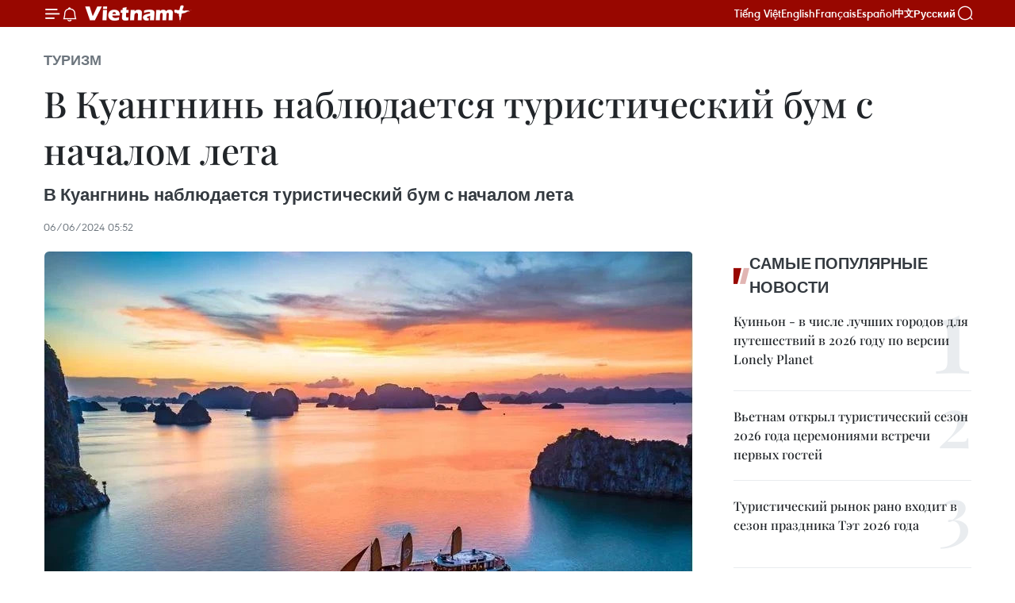

--- FILE ---
content_type: text/html;charset=utf-8
request_url: https://ru.vietnamplus.vn/v-kuangnin-nabljudaetsja-turisticheskii-bum-s-nachalom-leta-post69568.vnp
body_size: 34001
content:
<!DOCTYPE html> <html lang="ru" class="ru"> <head> <title>В Куангнинь наблюдается туристический бум с началом лета | Vietnam+ (VietnamPlus)</title> <meta name="description" content="В Куангнинь наблюдается туристический бум с началом лета"/> <meta name="keywords" content="Куангнинь,туристических достопримечательностей,ЮНЕСКО "/> <meta name="news_keywords" content="Куангнинь,туристических достопримечательностей,ЮНЕСКО "/> <meta http-equiv="Content-Type" content="text/html; charset=utf-8" /> <meta http-equiv="X-UA-Compatible" content="IE=edge"/> <meta http-equiv="refresh" content="1800" /> <meta name="revisit-after" content="1 days" /> <meta name="viewport" content="width=device-width, initial-scale=1"> <meta http-equiv="content-language" content="vi" /> <meta name="format-detection" content="telephone=no"/> <meta name="format-detection" content="address=no"/> <meta name="apple-mobile-web-app-capable" content="yes"> <meta name="apple-mobile-web-app-status-bar-style" content="black"> <meta name="apple-mobile-web-app-title" content="Vietnam+ (VietnamPlus)"/> <meta name="referrer" content="no-referrer-when-downgrade"/> <link rel="shortcut icon" href="https://media.vietnamplus.vn/assets/web/styles/img/favicon.ico" type="image/x-icon" /> <link rel="preconnect" href="https://media.vietnamplus.vn"/> <link rel="dns-prefetch" href="https://media.vietnamplus.vn"/> <link rel="preconnect" href="//www.google-analytics.com" /> <link rel="preconnect" href="//www.googletagmanager.com" /> <link rel="preconnect" href="//stc.za.zaloapp.com" /> <link rel="preconnect" href="//fonts.googleapis.com" /> <link rel="preconnect" href="//pagead2.googlesyndication.com"/> <link rel="preconnect" href="//tpc.googlesyndication.com"/> <link rel="preconnect" href="//securepubads.g.doubleclick.net"/> <link rel="preconnect" href="//accounts.google.com"/> <link rel="preconnect" href="//adservice.google.com"/> <link rel="preconnect" href="//adservice.google.com.vn"/> <link rel="preconnect" href="//www.googletagservices.com"/> <link rel="preconnect" href="//partner.googleadservices.com"/> <link rel="preconnect" href="//tpc.googlesyndication.com"/> <link rel="preconnect" href="//za.zdn.vn"/> <link rel="preconnect" href="//sp.zalo.me"/> <link rel="preconnect" href="//connect.facebook.net"/> <link rel="preconnect" href="//www.facebook.com"/> <link rel="dns-prefetch" href="//www.google-analytics.com" /> <link rel="dns-prefetch" href="//www.googletagmanager.com" /> <link rel="dns-prefetch" href="//stc.za.zaloapp.com" /> <link rel="dns-prefetch" href="//fonts.googleapis.com" /> <link rel="dns-prefetch" href="//pagead2.googlesyndication.com"/> <link rel="dns-prefetch" href="//tpc.googlesyndication.com"/> <link rel="dns-prefetch" href="//securepubads.g.doubleclick.net"/> <link rel="dns-prefetch" href="//accounts.google.com"/> <link rel="dns-prefetch" href="//adservice.google.com"/> <link rel="dns-prefetch" href="//adservice.google.com.vn"/> <link rel="dns-prefetch" href="//www.googletagservices.com"/> <link rel="dns-prefetch" href="//partner.googleadservices.com"/> <link rel="dns-prefetch" href="//tpc.googlesyndication.com"/> <link rel="dns-prefetch" href="//za.zdn.vn"/> <link rel="dns-prefetch" href="//sp.zalo.me"/> <link rel="dns-prefetch" href="//connect.facebook.net"/> <link rel="dns-prefetch" href="//www.facebook.com"/> <link rel="dns-prefetch" href="//graph.facebook.com"/> <link rel="dns-prefetch" href="//static.xx.fbcdn.net"/> <link rel="dns-prefetch" href="//staticxx.facebook.com"/> <script> var cmsConfig = { domainDesktop: 'https://ru.vietnamplus.vn', domainMobile: 'https://ru.vietnamplus.vn', domainApi: 'https://ru-api.vietnamplus.vn', domainStatic: 'https://media.vietnamplus.vn', domainLog: 'https://ru-log.vietnamplus.vn', googleAnalytics: 'G\-YLF9N4FD99', siteId: 0, pageType: 1, objectId: 69568, adsZone: 10, allowAds: true, adsLazy: true, antiAdblock: true, }; if (window.location.protocol !== 'https:' && window.location.hostname.indexOf('vietnamplus.vn') !== -1) { window.location = 'https://' + window.location.hostname + window.location.pathname + window.location.hash; } var USER_AGENT=window.navigator&&(window.navigator.userAgent||window.navigator.vendor)||window.opera||"",IS_MOBILE=/Android|webOS|iPhone|iPod|BlackBerry|Windows Phone|IEMobile|Mobile Safari|Opera Mini/i.test(USER_AGENT),IS_REDIRECT=!1;function setCookie(e,o,i){var n=new Date,i=(n.setTime(n.getTime()+24*i*60*60*1e3),"expires="+n.toUTCString());document.cookie=e+"="+o+"; "+i+";path=/;"}function getCookie(e){var o=document.cookie.indexOf(e+"="),i=o+e.length+1;return!o&&e!==document.cookie.substring(0,e.length)||-1===o?null:(-1===(e=document.cookie.indexOf(";",i))&&(e=document.cookie.length),unescape(document.cookie.substring(i,e)))}IS_MOBILE&&getCookie("isDesktop")&&(setCookie("isDesktop",1,-1),window.location=window.location.pathname.replace(".amp", ".vnp")+window.location.search,IS_REDIRECT=!0); </script> <script> if(USER_AGENT && USER_AGENT.indexOf("facebot") <= 0 && USER_AGENT.indexOf("facebookexternalhit") <= 0) { var query = ''; var hash = ''; if (window.location.search) query = window.location.search; if (window.location.hash) hash = window.location.hash; var canonicalUrl = 'https://ru.vietnamplus.vn/v-kuangnin-nabljudaetsja-turisticheskii-bum-s-nachalom-leta-post69568.vnp' + query + hash ; var curUrl = decodeURIComponent(window.location.href); if(!location.port && canonicalUrl.startsWith("http") && curUrl != canonicalUrl){ window.location.replace(canonicalUrl); } } </script> <meta property="fb:pages" content="120834779440" /> <meta property="fb:app_id" content="1960985707489919" /> <meta name="author" content="Vietnam+ (VietnamPlus)" /> <meta name="copyright" content="Copyright © 2026 by Vietnam+ (VietnamPlus)" /> <meta name="RATING" content="GENERAL" /> <meta name="GENERATOR" content="Vietnam+ (VietnamPlus)" /> <meta content="Vietnam+ (VietnamPlus)" itemprop="sourceOrganization" name="source"/> <meta content="news" itemprop="genre" name="medium"/> <meta name="robots" content="noarchive, max-image-preview:large, index, follow" /> <meta name="GOOGLEBOT" content="noarchive, max-image-preview:large, index, follow" /> <link rel="canonical" href="https://ru.vietnamplus.vn/v-kuangnin-nabljudaetsja-turisticheskii-bum-s-nachalom-leta-post69568.vnp" /> <meta property="og:site_name" content="Vietnam+ (VietnamPlus)"/> <meta property="og:rich_attachment" content="true"/> <meta property="og:type" content="article"/> <meta property="og:url" content="https://ru.vietnamplus.vn/v-kuangnin-nabljudaetsja-turisticheskii-bum-s-nachalom-leta-post69568.vnp"/> <meta property="og:image" content="https://mediaru.vietnamplus.vn/images/6ff664c4e4b1456f48595f6f2223877f2c0061ded08a33529b78694822b47da04304952ce3c73db8ecbbae3cc3d913b750eab58eab1244a5e9ae40990faf22f2/1-6976.jpg.webp"/> <meta property="og:image:width" content="1200"/> <meta property="og:image:height" content="630"/> <meta property="og:title" content="В Куангнинь наблюдается туристический бум с началом лета"/> <meta property="og:description" content="В Куангнинь наблюдается туристический бум с началом лета"/> <meta name="twitter:card" value="summary"/> <meta name="twitter:url" content="https://ru.vietnamplus.vn/v-kuangnin-nabljudaetsja-turisticheskii-bum-s-nachalom-leta-post69568.vnp"/> <meta name="twitter:title" content="В Куангнинь наблюдается туристический бум с началом лета"/> <meta name="twitter:description" content="В Куангнинь наблюдается туристический бум с началом лета"/> <meta name="twitter:image" content="https://mediaru.vietnamplus.vn/images/6ff664c4e4b1456f48595f6f2223877f2c0061ded08a33529b78694822b47da04304952ce3c73db8ecbbae3cc3d913b750eab58eab1244a5e9ae40990faf22f2/1-6976.jpg.webp"/> <meta name="twitter:site" content="@Vietnam+ (VietnamPlus)"/> <meta name="twitter:creator" content="@Vietnam+ (VietnamPlus)"/> <meta property="article:publisher" content="https://www.facebook.com/VietnamPlus" /> <meta property="article:tag" content="Куангнинь,туристических достопримечательностей,ЮНЕСКО "/> <meta property="article:section" content="ТУРИЗМ" /> <meta property="article:published_time" content="2024-06-06T12:52:12+0700"/> <meta property="article:modified_time" content="2024-06-06T12:56:04+0700"/> <script type="application/ld+json"> { "@context": "http://schema.org", "@type": "Organization", "name": "Vietnam+ (VietnamPlus)", "url": "https://ru.vietnamplus.vn", "logo": "https://media.vietnamplus.vn/assets/web/styles/img/logo.png", "foundingDate": "2008", "founders": [ { "@type": "Person", "name": "Thông tấn xã Việt Nam (TTXVN)" } ], "address": [ { "@type": "PostalAddress", "streetAddress": "Số 05 Lý Thường Kiệt - Hà Nội - Việt Nam", "addressLocality": "Hà Nội City", "addressRegion": "Northeast", "postalCode": "100000", "addressCountry": "VNM" } ], "contactPoint": [ { "@type": "ContactPoint", "telephone": "+84-243-941-1349", "contactType": "customer service" }, { "@type": "ContactPoint", "telephone": "+84-243-941-1348", "contactType": "customer service" } ], "sameAs": [ "https://www.facebook.com/VietnamPlus", "https://www.tiktok.com/@vietnamplus", "https://twitter.com/vietnamplus", "https://www.youtube.com/c/BaoVietnamPlus" ] } </script> <script type="application/ld+json"> { "@context" : "https://schema.org", "@type" : "WebSite", "name": "Vietnam+ (VietnamPlus)", "url": "https://ru.vietnamplus.vn", "alternateName" : "Báo điện tử VIETNAMPLUS, Cơ quan của Thông tấn xã Việt Nam (TTXVN)", "potentialAction": { "@type": "SearchAction", "target": { "@type": "EntryPoint", "urlTemplate": "https://ru.vietnamplus.vn/search/?q={search_term_string}" }, "query-input": "required name=search_term_string" } } </script> <script type="application/ld+json"> { "@context":"http://schema.org", "@type":"BreadcrumbList", "itemListElement":[ { "@type":"ListItem", "position":1, "item":{ "@id":"https://ru.vietnamplus.vn/туризм/", "name":"ТУРИЗМ" } } ] } </script> <script type="application/ld+json"> { "@context": "http://schema.org", "@type": "NewsArticle", "mainEntityOfPage":{ "@type":"WebPage", "@id":"https://ru.vietnamplus.vn/v-kuangnin-nabljudaetsja-turisticheskii-bum-s-nachalom-leta-post69568.vnp" }, "headline": "В Куангнинь наблюдается туристический бум с началом лета", "description": "В Куангнинь наблюдается туристический бум с началом лета", "image": { "@type": "ImageObject", "url": "https://mediaru.vietnamplus.vn/images/6ff664c4e4b1456f48595f6f2223877f2c0061ded08a33529b78694822b47da04304952ce3c73db8ecbbae3cc3d913b750eab58eab1244a5e9ae40990faf22f2/1-6976.jpg.webp", "width" : 1200, "height" : 675 }, "datePublished": "2024-06-06T12:52:12+0700", "dateModified": "2024-06-06T12:56:04+0700", "author": { "@type": "Person", "name": "" }, "publisher": { "@type": "Organization", "name": "Vietnam+ (VietnamPlus)", "logo": { "@type": "ImageObject", "url": "https://media.vietnamplus.vn/assets/web/styles/img/logo.png" } } } </script> <link rel="preload" href="https://media.vietnamplus.vn/assets/web/styles/css/main.min-1.0.14.css" as="style"> <link rel="preload" href="https://media.vietnamplus.vn/assets/web/js/main.min-1.0.33.js" as="script"> <link rel="preload" href="https://media.vietnamplus.vn/assets/web/js/detail.min-1.0.15.js" as="script"> <link rel="preload" href="https://common.mcms.one/assets/styles/css/vietnamplus-1.0.0.css" as="style"> <link rel="stylesheet" href="https://common.mcms.one/assets/styles/css/vietnamplus-1.0.0.css"> <link id="cms-style" rel="stylesheet" href="https://media.vietnamplus.vn/assets/web/styles/css/main.min-1.0.14.css"> <script type="text/javascript"> var _metaOgUrl = 'https://ru.vietnamplus.vn/v-kuangnin-nabljudaetsja-turisticheskii-bum-s-nachalom-leta-post69568.vnp'; var page_title = document.title; var tracked_url = window.location.pathname + window.location.search + window.location.hash; var cate_path = 'туризм'; if (cate_path.length > 0) { tracked_url = "/" + cate_path + tracked_url; } </script> <script async="" src="https://www.googletagmanager.com/gtag/js?id=G-YLF9N4FD99"></script> <script> window.dataLayer = window.dataLayer || []; function gtag(){dataLayer.push(arguments);} gtag('js', new Date()); gtag('config', 'G-YLF9N4FD99', {page_path: tracked_url}); </script> <script>window.dataLayer = window.dataLayer || [];dataLayer.push({'pageCategory': '/туризм'});</script> <script> window.dataLayer = window.dataLayer || []; dataLayer.push({ 'event': 'Pageview', 'articleId': '69568', 'articleTitle': 'В Куангнинь наблюдается туристический бум с началом лета', 'articleCategory': 'ТУРИЗМ', 'articleAlowAds': true, 'articleType': 'detail', 'articleTags': 'Куангнинь,туристических достопримечательностей,ЮНЕСКО ', 'articlePublishDate': '2024-06-06T12:52:12+0700', 'articleThumbnail': 'https://mediaru.vietnamplus.vn/images/6ff664c4e4b1456f48595f6f2223877f2c0061ded08a33529b78694822b47da04304952ce3c73db8ecbbae3cc3d913b750eab58eab1244a5e9ae40990faf22f2/1-6976.jpg.webp', 'articleShortUrl': 'https://ru.vietnamplus.vn/v-kuangnin-nabljudaetsja-turisticheskii-bum-s-nachalom-leta-post69568.vnp', 'articleFullUrl': 'https://ru.vietnamplus.vn/v-kuangnin-nabljudaetsja-turisticheskii-bum-s-nachalom-leta-post69568.vnp', }); </script> <script type='text/javascript'> gtag('event', 'article_page',{ 'articleId': '69568', 'articleTitle': 'В Куангнинь наблюдается туристический бум с началом лета', 'articleCategory': 'ТУРИЗМ', 'articleAlowAds': true, 'articleType': 'detail', 'articleTags': 'Куангнинь,туристических достопримечательностей,ЮНЕСКО ', 'articlePublishDate': '2024-06-06T12:52:12+0700', 'articleThumbnail': 'https://mediaru.vietnamplus.vn/images/6ff664c4e4b1456f48595f6f2223877f2c0061ded08a33529b78694822b47da04304952ce3c73db8ecbbae3cc3d913b750eab58eab1244a5e9ae40990faf22f2/1-6976.jpg.webp', 'articleShortUrl': 'https://ru.vietnamplus.vn/v-kuangnin-nabljudaetsja-turisticheskii-bum-s-nachalom-leta-post69568.vnp', 'articleFullUrl': 'https://ru.vietnamplus.vn/v-kuangnin-nabljudaetsja-turisticheskii-bum-s-nachalom-leta-post69568.vnp', }); </script> <script>(function(w,d,s,l,i){w[l]=w[l]||[];w[l].push({'gtm.start': new Date().getTime(),event:'gtm.js'});var f=d.getElementsByTagName(s)[0], j=d.createElement(s),dl=l!='dataLayer'?'&l='+l:'';j.async=true;j.src= 'https://www.googletagmanager.com/gtm.js?id='+i+dl;f.parentNode.insertBefore(j,f); })(window,document,'script','dataLayer','GTM-5WM58F3N');</script> <script type="text/javascript"> !function(){"use strict";function e(e){var t=!(arguments.length>1&&void 0!==arguments[1])||arguments[1],c=document.createElement("script");c.src=e,t?c.type="module":(c.async=!0,c.type="text/javascript",c.setAttribute("nomodule",""));var n=document.getElementsByTagName("script")[0];n.parentNode.insertBefore(c,n)}!function(t,c){!function(t,c,n){var a,o,r;n.accountId=c,null!==(a=t.marfeel)&&void 0!==a||(t.marfeel={}),null!==(o=(r=t.marfeel).cmd)&&void 0!==o||(r.cmd=[]),t.marfeel.config=n;var i="https://sdk.mrf.io/statics";e("".concat(i,"/marfeel-sdk.js?id=").concat(c),!0),e("".concat(i,"/marfeel-sdk.es5.js?id=").concat(c),!1)}(t,c,arguments.length>2&&void 0!==arguments[2]?arguments[2]:{})}(window,2272,{} )}(); </script> <script async src="https://sp.zalo.me/plugins/sdk.js"></script> </head> <body class="detail-page"> <div id="sdaWeb_SdaMasthead" class="rennab rennab-top" data-platform="1" data-position="Web_SdaMasthead"> </div> <header class=" site-header"> <div class="sticky"> <div class="container"> <i class="ic-menu"></i> <i class="ic-bell"></i> <div id="header-news" class="pick-news hidden" data-source="header-latest-news"></div> <a class="small-logo" href="/" title="Vietnam+ (VietnamPlus)">Vietnam+ (VietnamPlus)</a> <ul class="menu"> <li> <a href="https://www.vietnamplus.vn" title="Tiếng Việt" target="_blank">Tiếng Việt</a> </li> <li> <a href="https://en.vietnamplus.vn" title="English" target="_blank" rel="nofollow">English</a> </li> <li> <a href="https://fr.vietnamplus.vn" title="Français" target="_blank" rel="nofollow">Français</a> </li> <li> <a href="https://es.vietnamplus.vn" title="Español" target="_blank" rel="nofollow">Español</a> </li> <li> <a href="https://zh.vietnamplus.vn" title="中文" target="_blank" rel="nofollow">中文</a> </li> <li> <a href="https://ru.vietnamplus.vn" title="Русский" target="_blank" rel="nofollow">Русский</a> </li> </ul> <div class="search-wrapper"> <i class="ic-search"></i> <input type="text" class="search txtsearch" placeholder="Ключевые слова"> </div> </div> </div> </header> <div class="site-body"> <div id="sdaWeb_SdaBackground" class="rennab " data-platform="1" data-position="Web_SdaBackground"> </div> <div class="container"> <div class="breadcrumb breadcrumb-detail"> <h2 class="main"> <a href="https://ru.vietnamplus.vn/туризм/" title="ТУРИЗМ" class="active">ТУРИЗМ</a> </h2> </div> <div id="sdaWeb_SdaTop" class="rennab " data-platform="1" data-position="Web_SdaTop"> </div> <div class="article"> <h1 class="article__title cms-title "> В Куангнинь наблюдается туристический бум с началом лета </h1> <div class="article__sapo cms-desc"> <p>В Куангнинь наблюдается туристический бум с началом лета</p> </div> <div id="sdaWeb_SdaArticleAfterSapo" class="rennab " data-platform="1" data-position="Web_SdaArticleAfterSapo"> </div> <div class="article__meta"> <time class="time" datetime="2024-06-06T12:52:12+0700" data-time="1717653132" data-friendly="false">четверг, 06.06.2024 12:52</time> <meta class="cms-date" itemprop="datePublished" content="2024-06-06T12:52:12+0700"> </div> <div class="col"> <div class="main-col content-col"> <figure class="article__avatar "> <img class="cms-photo" src="https://mediaru.vietnamplus.vn/images/c3f2beb3230189995c299e8907230c1bde4a092c40ccff6f7c72516aca2e7a8d4472a66b09f0869dab9d42eb8917f1eb/1-6976.jpg" alt="Круизное судно, плывущее по заливу Халонг. (Фото: ВИA)" cms-photo-caption="Круизное судно, плывущее по заливу Халонг. (Фото: ВИA)"/> <figcaption>Круизное судно, плывущее по заливу Халонг. (Фото: ВИA)</figcaption> </figure> <div id="sdaWeb_SdaArticleAfterAvatar" class="rennab " data-platform="1" data-position="Web_SdaArticleAfterAvatar"> </div> <div class="article__body zce-content-body cms-body" itemprop="articleBody"> <div class="social-pin sticky article__social"> <a href="javascript:void(0);" class="zl zalo-share-button" title="Zalo" data-href="https://ru.vietnamplus.vn/v-kuangnin-nabljudaetsja-turisticheskii-bum-s-nachalom-leta-post69568.vnp" data-oaid="4486284411240520426" data-layout="1" data-color="blue" data-customize="true">Zalo</a> <a href="javascript:void(0);" class="item fb" data-href="https://ru.vietnamplus.vn/v-kuangnin-nabljudaetsja-turisticheskii-bum-s-nachalom-leta-post69568.vnp" data-rel="facebook" title="Facebook">Facebook</a> <a href="javascript:void(0);" class="item tw" data-href="https://ru.vietnamplus.vn/v-kuangnin-nabljudaetsja-turisticheskii-bum-s-nachalom-leta-post69568.vnp" data-rel="twitter" title="Twitter">Twitter</a> <a href="javascript:void(0);" class="bookmark sendbookmark hidden" onclick="ME.sendBookmark(this, 69568);" data-id="69568" title="Закладка">Закладка</a> <a href="javascript:void(0);" class="print sendprint" title="Print" data-href="/print-69568.html">Распечатать</a> <a href="javascript:void(0);" class="item link" data-href="https://ru.vietnamplus.vn/v-kuangnin-nabljudaetsja-turisticheskii-bum-s-nachalom-leta-post69568.vnp" data-rel="copy" title="Copy link">Copy link</a> </div> <p style="text-align: justify;">Северная провинция Куангнинь, где расположено множество туристических достопримечательностей - от признанного ЮНЕСКО объекта Всемирного природного наследия залива Халонг до пляжей и островов, - переживает бум туристической активности с начала лета - пика туристического сезона.<br> Лето - идеальное время для того, чтобы провести отдых с семьей, ведь у детей сейчас наступают летние каникулы. <br> В Куангнине множество достопримечательностей и развлекательных центров переполнены туристами. <br> Только 1 июня, в субботу, когда отмечался Международный день защиты детей, музей Куангнинь принял 6 500 посетителей, в том числе 2 000 детей. <br> Тем временем парк Sun World Ha Long, одно из главных развлекательных мест в городе Халонг, обслужил 15 000 туристов. В то же время 6 728 посетителей осмотрели залив Халонг в этот день, включая 1 293 иностранцев и 5 435 местных путешественников.<br> Посетительница из Ханоя Данг Тхи Тху Хыонг выразила удовлетворение поездкой своей семьи в Халонг, добавив, что, несмотря на то, что в Sun World и других развлекательных заведениях было очень многолюдно, безопасность и качество обслуживания были обеспечены.<br> Чтобы привлечь туристов, за прошедшие годы провинция Куангнинь обновила свои туристические услуги в соответствии с международными стандартами, повысила качество местных круизных судов и уделила больше внимания защите окружающей среды.<br> Кроме того, в провинции появилось много новых туристических продуктов, таких как экскурсия по наследию на круизных судах и музыкальные представления в бухте Халонг. <br> Кофи Потекари Дирден, турист из Великобритании, рассказал, что дважды побывал в заливе Халонг и хотел бы провести здесь еще не один отпуск, поскольку ему и его семье нравятся здешние природные пейзажи и гостеприимство людей.<br> «Мне особенно нравится плавать на каяках, потому что я могу свободно исследовать природу, пообщаться с ней и насладиться прекрасными моментами. Моей семье было очень комфортно, и мы обязательно вернемся сюда, когда у нас будет такая возможность».<br> В этом году Куангнинь рассчитывает принять 17 миллионов гостей, в том числе 3 миллиона иностранцев. Для этого в стране разрабатываются такие решения, как привлечение туристов из Северо-Восточной Азии, Китая, Европы и США, а также освоение новых рынков, таких как Индия, Ближний Восток, Россия и Австралия, с помощью рекламных мероприятий.<br> В 2024 году в провинции пройдет 186 культурных и спортивных мероприятий, призванных стимулировать туризм. Среди них - многие традиционные события, ставшие визитной карточкой Куангниня, такие как Летняя туристическая неделя Халонг 2024, традиционный фестиваль Батьданг, День этнической культуры Куангнинь, кулинарный фестиваль, гала-концерт цирка трех регионов, ярмарка OCOP Summer 2024, национальный фестиваль музыки, Открытый турнир по гольфу Куангнинь и Марафон наследия Халонг. <br> В 2024 году планируется предложить еще 62 новых туристических продукта. Обладая природными преимуществами для морского туризма, Куангнинь может похвастаться береговой линией протяженностью более 250 километров и более чем 2 000 островов разного размера, которые составляют две трети от общего числа островов во Вьетнаме.<br> В частности, залив Халонг, буквально «залив спускающихся драконов», дважды признавался ЮНЕСКО объектом всемирного природного наследия: в 1994 году за выдающиеся эстетические достоинства и в 2000 году за геологическую и геоморфологическую ценность./.</p> <div class="article__source"> <div class="source"> <span class="name">ВИА</span> <button class="btn view-link" aria-label="Посмотреть ссылку на источник">Посмотреть ссылку на источник</button> </div> <div class="source-toggle"> <div class="heading"> <span class="title">Ссылка на источник</span> <span class="getlink">Скопировать ссылку</span> </div> <a href="null" target="_blank" rel="nofollow" class="link" title="ВИА">null</a> </div> </div> <div id="sdaWeb_SdaArticleAfterBody" class="rennab " data-platform="1" data-position="Web_SdaArticleAfterBody"> </div> </div> <div class="article__tag"> <a class="active" href="https://ru.vietnamplus.vn/tag/kuangnin-tag149.vnp" title="Куангнинь">#Куангнинь</a> <a class="active" href="https://ru.vietnamplus.vn/tag/turisticheskih-dostoprimechatel-nostei-tag1966.vnp" title="туристических достопримечательностей">#туристических достопримечательностей</a> <a class="" href="https://ru.vietnamplus.vn/tag.vnp?q=ЮНЕСКО " title="ЮНЕСКО ">#ЮНЕСКО </a> <a class="link" href="https://ru.vietnamplus.vn/region/quang-ninh/44.vnp" title="Quang Ninh"><i class="ic-location"></i> Quang Ninh</a> </div> <div id="sdaWeb_SdaArticleAfterTag" class="rennab " data-platform="1" data-position="Web_SdaArticleAfterTag"> </div> <div class="wrap-social"> <div class="social-pin article__social"> <a href="javascript:void(0);" class="zl zalo-share-button" title="Zalo" data-href="https://ru.vietnamplus.vn/v-kuangnin-nabljudaetsja-turisticheskii-bum-s-nachalom-leta-post69568.vnp" data-oaid="4486284411240520426" data-layout="1" data-color="blue" data-customize="true">Zalo</a> <a href="javascript:void(0);" class="item fb" data-href="https://ru.vietnamplus.vn/v-kuangnin-nabljudaetsja-turisticheskii-bum-s-nachalom-leta-post69568.vnp" data-rel="facebook" title="Facebook">Facebook</a> <a href="javascript:void(0);" class="item tw" data-href="https://ru.vietnamplus.vn/v-kuangnin-nabljudaetsja-turisticheskii-bum-s-nachalom-leta-post69568.vnp" data-rel="twitter" title="Twitter">Twitter</a> <a href="javascript:void(0);" class="bookmark sendbookmark hidden" onclick="ME.sendBookmark(this, 69568);" data-id="69568" title="Закладка">Закладка</a> <a href="javascript:void(0);" class="print sendprint" title="Print" data-href="/print-69568.html">Распечатать</a> <a href="javascript:void(0);" class="item link" data-href="https://ru.vietnamplus.vn/v-kuangnin-nabljudaetsja-turisticheskii-bum-s-nachalom-leta-post69568.vnp" data-rel="copy" title="Copy link">Copy link</a> </div> <a href="https://news.google.com/publications/CAAqBwgKMN-18wowlLWFAw?hl=vi&gl=VN&ceid=VN%3Avi" class="google-news" target="_blank" title="Google News">Подписаться на ВьетнамПлюс</a> </div> <div id="sdaWeb_SdaArticleAfterBody1" class="rennab " data-platform="1" data-position="Web_SdaArticleAfterBody1"> </div> <div id="sdaWeb_SdaArticleAfterBody2" class="rennab " data-platform="1" data-position="Web_SdaArticleAfterBody2"> </div> <div class="box-related-news"> <h3 class="box-heading"> <span class="title">Новости по теме</span> </h3> <div class="box-content" data-source="related-news"> <article class="story"> <figure class="story__thumb"> <a class="cms-link" href="https://ru.vietnamplus.vn/passazhirskim-avtomobiljam-razresheno-proezzhat-po-mostu-bakluan-ii-v-kuangnin-post69555.vnp" title="Пассажирским автомобилям разрешено проезжать по мосту Баклуан II в Куангнинь"> <img class="lazyload" src="[data-uri]" data-src="https://mediaru.vietnamplus.vn/images/0605a64ac76420335bb4a59784223a1d63415cecd3d0d4165aec76a606a7b1d54ff40b1d0a73c3102aed2738ce9cc52b137776c891c6150dfeba07218b49158d/1-8482.jpg.webp" data-srcset="https://mediaru.vietnamplus.vn/images/0605a64ac76420335bb4a59784223a1d63415cecd3d0d4165aec76a606a7b1d54ff40b1d0a73c3102aed2738ce9cc52b137776c891c6150dfeba07218b49158d/1-8482.jpg.webp 1x, https://mediaru.vietnamplus.vn/images/7f6596c8ec711f2b6d54edc7ff275ac163415cecd3d0d4165aec76a606a7b1d54ff40b1d0a73c3102aed2738ce9cc52b137776c891c6150dfeba07218b49158d/1-8482.jpg.webp 2x" alt="Первая группа туристов, путешествующих по маршруту Наньнин - Халонг, проходит через таможенные ворота моста Баклуан II. (Фото: Поддепартамент таможни Монгкай) "> <noscript><img src="https://mediaru.vietnamplus.vn/images/0605a64ac76420335bb4a59784223a1d63415cecd3d0d4165aec76a606a7b1d54ff40b1d0a73c3102aed2738ce9cc52b137776c891c6150dfeba07218b49158d/1-8482.jpg.webp" srcset="https://mediaru.vietnamplus.vn/images/0605a64ac76420335bb4a59784223a1d63415cecd3d0d4165aec76a606a7b1d54ff40b1d0a73c3102aed2738ce9cc52b137776c891c6150dfeba07218b49158d/1-8482.jpg.webp 1x, https://mediaru.vietnamplus.vn/images/7f6596c8ec711f2b6d54edc7ff275ac163415cecd3d0d4165aec76a606a7b1d54ff40b1d0a73c3102aed2738ce9cc52b137776c891c6150dfeba07218b49158d/1-8482.jpg.webp 2x" alt="Первая группа туристов, путешествующих по маршруту Наньнин - Халонг, проходит через таможенные ворота моста Баклуан II. (Фото: Поддепартамент таможни Монгкай) " class="image-fallback"></noscript> </a> </figure> <h2 class="story__heading" data-tracking="69555"> <a class=" cms-link" href="https://ru.vietnamplus.vn/passazhirskim-avtomobiljam-razresheno-proezzhat-po-mostu-bakluan-ii-v-kuangnin-post69555.vnp" title="Пассажирским автомобилям разрешено проезжать по мосту Баклуан II в Куангнинь"> Пассажирским автомобилям разрешено проезжать по мосту Баклуан II в Куангнинь </a> </h2> <time class="time" datetime="2024-06-05T17:53:42+0700" data-time="1717584822"> 05/06/2024 17:53 </time> <div class="story__summary story__shorten"> <p>Процедуры въезда во Вьетнам были проведены для первых пассажирских транспортных средств, проходящих через таможенные ворота моста Баклуан II, который является частью пары международных пограничных пунктов пропуска Монгкай (Куангнинь, Вьетнам) - Донгсинг (Гуанси, Китай).</p> </div> </article> <article class="story"> <figure class="story__thumb"> <a class="cms-link" href="https://ru.vietnamplus.vn/kuangnin-stremitsja-imet-20-000-predprijatii-v-2024-godu-post68096.vnp" title="Куангнинь стремится иметь 20 000 предприятий в 2024 году"> <img class="lazyload" src="[data-uri]" data-src="https://mediaru.vietnamplus.vn/images/0605a64ac76420335bb4a59784223a1d63415cecd3d0d4165aec76a606a7b1d50099e144dc368fcd70741ab619e65ff2137776c891c6150dfeba07218b49158d/1-6914.png.webp" data-srcset="https://mediaru.vietnamplus.vn/images/0605a64ac76420335bb4a59784223a1d63415cecd3d0d4165aec76a606a7b1d50099e144dc368fcd70741ab619e65ff2137776c891c6150dfeba07218b49158d/1-6914.png.webp 1x, https://mediaru.vietnamplus.vn/images/7f6596c8ec711f2b6d54edc7ff275ac163415cecd3d0d4165aec76a606a7b1d50099e144dc368fcd70741ab619e65ff2137776c891c6150dfeba07218b49158d/1-6914.png.webp 2x" alt="Куангнинь стремится иметь 20 000 предприятий в 2024 году"> <noscript><img src="https://mediaru.vietnamplus.vn/images/0605a64ac76420335bb4a59784223a1d63415cecd3d0d4165aec76a606a7b1d50099e144dc368fcd70741ab619e65ff2137776c891c6150dfeba07218b49158d/1-6914.png.webp" srcset="https://mediaru.vietnamplus.vn/images/0605a64ac76420335bb4a59784223a1d63415cecd3d0d4165aec76a606a7b1d50099e144dc368fcd70741ab619e65ff2137776c891c6150dfeba07218b49158d/1-6914.png.webp 1x, https://mediaru.vietnamplus.vn/images/7f6596c8ec711f2b6d54edc7ff275ac163415cecd3d0d4165aec76a606a7b1d50099e144dc368fcd70741ab619e65ff2137776c891c6150dfeba07218b49158d/1-6914.png.webp 2x" alt="Куангнинь стремится иметь 20 000 предприятий в 2024 году" class="image-fallback"></noscript> </a> </figure> <h2 class="story__heading" data-tracking="68096"> <a class=" cms-link" href="https://ru.vietnamplus.vn/kuangnin-stremitsja-imet-20-000-predprijatii-v-2024-godu-post68096.vnp" title="Куангнинь стремится иметь 20 000 предприятий в 2024 году"> Куангнинь стремится иметь 20 000 предприятий в 2024 году </a> </h2> <time class="time" datetime="2024-05-13T15:03:13+0700" data-time="1715587393"> 13/05/2024 15:03 </time> <div class="story__summary story__shorten"> <p>Северо-западная провинция Куангнинь стремится достичь цели по созданию 20 000 предприятий в 2024 году.</p> </div> </article> <article class="story"> <figure class="story__thumb"> <a class="cms-link" href="https://ru.vietnamplus.vn/provintsija-kuangnin-lidiruet-v-strane-po-indeksu-sipas-2023-goda-post68082.vnp" title="Провинция Куангнинь лидирует в стране по индексу SIPAS 2023 года "> <img class="lazyload" src="[data-uri]" data-src="https://mediaru.vietnamplus.vn/images/0605a64ac76420335bb4a59784223a1d63415cecd3d0d4165aec76a606a7b1d55699465b5d12d62a677d0fedeaa049aae4ee2b4d8204649af1ad7dca682e9986/sipas-ava-372.jpg.webp" data-srcset="https://mediaru.vietnamplus.vn/images/0605a64ac76420335bb4a59784223a1d63415cecd3d0d4165aec76a606a7b1d55699465b5d12d62a677d0fedeaa049aae4ee2b4d8204649af1ad7dca682e9986/sipas-ava-372.jpg.webp 1x, https://mediaru.vietnamplus.vn/images/7f6596c8ec711f2b6d54edc7ff275ac163415cecd3d0d4165aec76a606a7b1d55699465b5d12d62a677d0fedeaa049aae4ee2b4d8204649af1ad7dca682e9986/sipas-ava-372.jpg.webp 2x" alt="Провинция Куангнинь лидирует в стране по индексу SIPAS 2023 года "> <noscript><img src="https://mediaru.vietnamplus.vn/images/0605a64ac76420335bb4a59784223a1d63415cecd3d0d4165aec76a606a7b1d55699465b5d12d62a677d0fedeaa049aae4ee2b4d8204649af1ad7dca682e9986/sipas-ava-372.jpg.webp" srcset="https://mediaru.vietnamplus.vn/images/0605a64ac76420335bb4a59784223a1d63415cecd3d0d4165aec76a606a7b1d55699465b5d12d62a677d0fedeaa049aae4ee2b4d8204649af1ad7dca682e9986/sipas-ava-372.jpg.webp 1x, https://mediaru.vietnamplus.vn/images/7f6596c8ec711f2b6d54edc7ff275ac163415cecd3d0d4165aec76a606a7b1d55699465b5d12d62a677d0fedeaa049aae4ee2b4d8204649af1ad7dca682e9986/sipas-ava-372.jpg.webp 2x" alt="Провинция Куангнинь лидирует в стране по индексу SIPAS 2023 года " class="image-fallback"></noscript> </a> </figure> <h2 class="story__heading" data-tracking="68082"> <a class=" cms-link" href="https://ru.vietnamplus.vn/provintsija-kuangnin-lidiruet-v-strane-po-indeksu-sipas-2023-goda-post68082.vnp" title="Провинция Куангнинь лидирует в стране по индексу SIPAS 2023 года "> <i class="ic-infographic"></i> Провинция Куангнинь лидирует в стране по индексу SIPAS 2023 года </a> </h2> <time class="time" datetime="2024-05-13T08:00:42+0700" data-time="1715562042"> 13/05/2024 08:00 </time> <div class="story__summary story__shorten"> <p>Средний индекс удовлетворенности административными услугами (SIPAS) в 2023 году по всей стране в целом составил 82,66%, увеличившись на 2,58% по сравнению с 2022 годом (80,08%). Провинция Куангнинь с наивысшим индексом, достигла 90,61%.<br> <br></p> </div> </article> <article class="story"> <figure class="story__thumb"> <a class="cms-link" href="https://ru.vietnamplus.vn/kuangnin-vozglavljaet-indeks-konkurentosposobnosti-provintsii-uzhe-7-i-god-post68032.vnp" title="Куангнинь возглавляет индекс конкурентоспособности провинций уже 7-й год"> <img class="lazyload" src="[data-uri]" data-src="https://mediaru.vietnamplus.vn/images/0605a64ac76420335bb4a59784223a1d63415cecd3d0d4165aec76a606a7b1d591ed6dabd3989ef2573f2c7147ba3a82137776c891c6150dfeba07218b49158d/1-3292.png.webp" data-srcset="https://mediaru.vietnamplus.vn/images/0605a64ac76420335bb4a59784223a1d63415cecd3d0d4165aec76a606a7b1d591ed6dabd3989ef2573f2c7147ba3a82137776c891c6150dfeba07218b49158d/1-3292.png.webp 1x, https://mediaru.vietnamplus.vn/images/7f6596c8ec711f2b6d54edc7ff275ac163415cecd3d0d4165aec76a606a7b1d591ed6dabd3989ef2573f2c7147ba3a82137776c891c6150dfeba07218b49158d/1-3292.png.webp 2x" alt="Куангнинь возглавляет индекс конкурентоспособности провинций уже 7-й год"> <noscript><img src="https://mediaru.vietnamplus.vn/images/0605a64ac76420335bb4a59784223a1d63415cecd3d0d4165aec76a606a7b1d591ed6dabd3989ef2573f2c7147ba3a82137776c891c6150dfeba07218b49158d/1-3292.png.webp" srcset="https://mediaru.vietnamplus.vn/images/0605a64ac76420335bb4a59784223a1d63415cecd3d0d4165aec76a606a7b1d591ed6dabd3989ef2573f2c7147ba3a82137776c891c6150dfeba07218b49158d/1-3292.png.webp 1x, https://mediaru.vietnamplus.vn/images/7f6596c8ec711f2b6d54edc7ff275ac163415cecd3d0d4165aec76a606a7b1d591ed6dabd3989ef2573f2c7147ba3a82137776c891c6150dfeba07218b49158d/1-3292.png.webp 2x" alt="Куангнинь возглавляет индекс конкурентоспособности провинций уже 7-й год" class="image-fallback"></noscript> </a> </figure> <h2 class="story__heading" data-tracking="68032"> <a class=" cms-link" href="https://ru.vietnamplus.vn/kuangnin-vozglavljaet-indeks-konkurentosposobnosti-provintsii-uzhe-7-i-god-post68032.vnp" title="Куангнинь возглавляет индекс конкурентоспособности провинций уже 7-й год"> Куангнинь возглавляет индекс конкурентоспособности провинций уже 7-й год </a> </h2> <time class="time" datetime="2024-05-10T14:24:30+0700" data-time="1715325870"> 10/05/2024 14:24 </time> <div class="story__summary story__shorten"> <p>Северная провинция Куангнинь лидирует в стране по индексу конкурентоспособности провинции (PCI) и зеленому индексу провинции (PGI) в 2023 году, говорится в докладе, совместно опубликованном Вьетнамской торгово-промышленной палатой (VCCI) и Агентством США по международному развитию (USAID) 9 мая.</p> </div> </article> <article class="story"> <figure class="story__thumb"> <a class="cms-link" href="https://ru.vietnamplus.vn/kuangnin-vandon-zapreschaet-plastikovie-izdelija-v-pjati-ostrovnih-obschinah-post67697.vnp" title="Куангнинь: Вандон запрещает пластиковые изделия в пяти островных общинах"> <img class="lazyload" src="[data-uri]" data-src="https://mediaru.vietnamplus.vn/images/0605a64ac76420335bb4a59784223a1daf43fef7b5903a37752769105d520dc01b4f50344daa19d2cdf746334c1a11560e5232eac384ee0c282321a8ad98cb1f/1_5.jpg.webp" data-srcset="https://mediaru.vietnamplus.vn/images/0605a64ac76420335bb4a59784223a1daf43fef7b5903a37752769105d520dc01b4f50344daa19d2cdf746334c1a11560e5232eac384ee0c282321a8ad98cb1f/1_5.jpg.webp 1x, https://mediaru.vietnamplus.vn/images/7f6596c8ec711f2b6d54edc7ff275ac1af43fef7b5903a37752769105d520dc01b4f50344daa19d2cdf746334c1a11560e5232eac384ee0c282321a8ad98cb1f/1_5.jpg.webp 2x" alt="Вандон ставит перед собой цель сократить количество пластиковых отходов на 50% и 100% в пяти общинах к 2025 и 2030 годам соответственно. (Фото: ВИA)"> <noscript><img src="https://mediaru.vietnamplus.vn/images/0605a64ac76420335bb4a59784223a1daf43fef7b5903a37752769105d520dc01b4f50344daa19d2cdf746334c1a11560e5232eac384ee0c282321a8ad98cb1f/1_5.jpg.webp" srcset="https://mediaru.vietnamplus.vn/images/0605a64ac76420335bb4a59784223a1daf43fef7b5903a37752769105d520dc01b4f50344daa19d2cdf746334c1a11560e5232eac384ee0c282321a8ad98cb1f/1_5.jpg.webp 1x, https://mediaru.vietnamplus.vn/images/7f6596c8ec711f2b6d54edc7ff275ac1af43fef7b5903a37752769105d520dc01b4f50344daa19d2cdf746334c1a11560e5232eac384ee0c282321a8ad98cb1f/1_5.jpg.webp 2x" alt="Вандон ставит перед собой цель сократить количество пластиковых отходов на 50% и 100% в пяти общинах к 2025 и 2030 годам соответственно. (Фото: ВИA)" class="image-fallback"></noscript> </a> </figure> <h2 class="story__heading" data-tracking="67697"> <a class=" cms-link" href="https://ru.vietnamplus.vn/kuangnin-vandon-zapreschaet-plastikovie-izdelija-v-pjati-ostrovnih-obschinah-post67697.vnp" title="Куангнинь: Вандон запрещает пластиковые изделия в пяти островных общинах"> Куангнинь: Вандон запрещает пластиковые изделия в пяти островных общинах </a> </h2> <time class="time" datetime="2024-04-28T15:43:00+0700" data-time="1714293780"> 28/04/2024 15:43 </time> <div class="story__summary story__shorten"> С 27 апреля туристам запрещено привозить одноразовые пластиковые изделия в пять островных общин в районе Вандон северной прибрежной провинции Куангнинь. </div> </article> <article class="story"> <figure class="story__thumb"> <a class="cms-link" href="https://ru.vietnamplus.vn/kuangnin-stremitsja-stat-mezhdunarodnim-turisticheskim-tsentrom-i-veduschim-napravleniem-v-mire-post67576.vnp" title="Куангнинь стремится стать международным туристическим центром и ведущим направлением в мире"> <img class="lazyload" src="[data-uri]" data-src="https://mediaru.vietnamplus.vn/images/0605a64ac76420335bb4a59784223a1daf43fef7b5903a37752769105d520dc0450c0d99e9691e72815774a170d98f82b8c9f1df58bb3fe4ee4543a2c632830f/2.jpg.webp" data-srcset="https://mediaru.vietnamplus.vn/images/0605a64ac76420335bb4a59784223a1daf43fef7b5903a37752769105d520dc0450c0d99e9691e72815774a170d98f82b8c9f1df58bb3fe4ee4543a2c632830f/2.jpg.webp 1x, https://mediaru.vietnamplus.vn/images/7f6596c8ec711f2b6d54edc7ff275ac1af43fef7b5903a37752769105d520dc0450c0d99e9691e72815774a170d98f82b8c9f1df58bb3fe4ee4543a2c632830f/2.jpg.webp 2x" alt="Иллюстративное изображение (Фото: ВИА)"> <noscript><img src="https://mediaru.vietnamplus.vn/images/0605a64ac76420335bb4a59784223a1daf43fef7b5903a37752769105d520dc0450c0d99e9691e72815774a170d98f82b8c9f1df58bb3fe4ee4543a2c632830f/2.jpg.webp" srcset="https://mediaru.vietnamplus.vn/images/0605a64ac76420335bb4a59784223a1daf43fef7b5903a37752769105d520dc0450c0d99e9691e72815774a170d98f82b8c9f1df58bb3fe4ee4543a2c632830f/2.jpg.webp 1x, https://mediaru.vietnamplus.vn/images/7f6596c8ec711f2b6d54edc7ff275ac1af43fef7b5903a37752769105d520dc0450c0d99e9691e72815774a170d98f82b8c9f1df58bb3fe4ee4543a2c632830f/2.jpg.webp 2x" alt="Иллюстративное изображение (Фото: ВИА)" class="image-fallback"></noscript> </a> </figure> <h2 class="story__heading" data-tracking="67576"> <a class=" cms-link" href="https://ru.vietnamplus.vn/kuangnin-stremitsja-stat-mezhdunarodnim-turisticheskim-tsentrom-i-veduschim-napravleniem-v-mire-post67576.vnp" title="Куангнинь стремится стать международным туристическим центром и ведущим направлением в мире"> Куангнинь стремится стать международным туристическим центром и ведущим направлением в мире </a> </h2> <time class="time" datetime="2024-04-21T10:56:00+0700" data-time="1713671760"> 21/04/2024 10:56 </time> <div class="story__summary story__shorten"> Куангнинь стремится стать международным туристическим центром и ведущим направлением в мире к 2050 году, создав бренд бухт Халонг - Бай Ты Лонг как ландшафтного рая и гармонично развивая экономическую, социальную и экологическую экосистемы </div> </article> <article class="story"> <figure class="story__thumb"> <a class="cms-link" href="https://ru.vietnamplus.vn/kuangnin-stremitsja-stat-mezhdunarodnim-turisticheskim-tsentrom-post67414.vnp" title="Куангнинь стремится стать международным туристическим центром"> <img class="lazyload" src="[data-uri]" data-src="https://mediaru.vietnamplus.vn/images/0605a64ac76420335bb4a59784223a1daf43fef7b5903a37752769105d520dc050051fc6277c55b532edb80fe2eedacc0e5232eac384ee0c282321a8ad98cb1f/1_9.jpg.webp" data-srcset="https://mediaru.vietnamplus.vn/images/0605a64ac76420335bb4a59784223a1daf43fef7b5903a37752769105d520dc050051fc6277c55b532edb80fe2eedacc0e5232eac384ee0c282321a8ad98cb1f/1_9.jpg.webp 1x, https://mediaru.vietnamplus.vn/images/7f6596c8ec711f2b6d54edc7ff275ac1af43fef7b5903a37752769105d520dc050051fc6277c55b532edb80fe2eedacc0e5232eac384ee0c282321a8ad98cb1f/1_9.jpg.webp 2x" alt="Куангнинь стремится стать международным туристическим центром и ведущим мировым направлением к 2050 году (Фото: VietnamPlus)"> <noscript><img src="https://mediaru.vietnamplus.vn/images/0605a64ac76420335bb4a59784223a1daf43fef7b5903a37752769105d520dc050051fc6277c55b532edb80fe2eedacc0e5232eac384ee0c282321a8ad98cb1f/1_9.jpg.webp" srcset="https://mediaru.vietnamplus.vn/images/0605a64ac76420335bb4a59784223a1daf43fef7b5903a37752769105d520dc050051fc6277c55b532edb80fe2eedacc0e5232eac384ee0c282321a8ad98cb1f/1_9.jpg.webp 1x, https://mediaru.vietnamplus.vn/images/7f6596c8ec711f2b6d54edc7ff275ac1af43fef7b5903a37752769105d520dc050051fc6277c55b532edb80fe2eedacc0e5232eac384ee0c282321a8ad98cb1f/1_9.jpg.webp 2x" alt="Куангнинь стремится стать международным туристическим центром и ведущим мировым направлением к 2050 году (Фото: VietnamPlus)" class="image-fallback"></noscript> </a> </figure> <h2 class="story__heading" data-tracking="67414"> <a class=" cms-link" href="https://ru.vietnamplus.vn/kuangnin-stremitsja-stat-mezhdunarodnim-turisticheskim-tsentrom-post67414.vnp" title="Куангнинь стремится стать международным туристическим центром"> Куангнинь стремится стать международным туристическим центром </a> </h2> <time class="time" datetime="2024-04-11T14:37:00+0700" data-time="1712821020"> 11/04/2024 14:37 </time> <div class="story__summary story__shorten"> Согласно проекту, в период до 2030 года Куангнинь продолжит укреплять свою роль в качестве локомотива национального туризма, превратив туризм в передовой экономический сектор в связи с устойчивым развитием морской экономики в направлении зеленого роста </div> </article> <article class="story"> <figure class="story__thumb"> <a class="cms-link" href="https://ru.vietnamplus.vn/privlechenie-pii-v-kuangnin-dostiglo-478-millionov-dollarov-ssha-v-janvare-post65479.vnp" title="Привлечение ПИИ в Куангнинь достигло 478 миллионов долларов США в январе"> <img class="lazyload" src="[data-uri]" data-src="https://mediaru.vietnamplus.vn/images/0605a64ac76420335bb4a59784223a1daf43fef7b5903a37752769105d520dc0d9959f0be0a19801580d7ada326c05fa137776c891c6150dfeba07218b49158d/1_11.jpg.webp" data-srcset="https://mediaru.vietnamplus.vn/images/0605a64ac76420335bb4a59784223a1daf43fef7b5903a37752769105d520dc0d9959f0be0a19801580d7ada326c05fa137776c891c6150dfeba07218b49158d/1_11.jpg.webp 1x, https://mediaru.vietnamplus.vn/images/7f6596c8ec711f2b6d54edc7ff275ac1af43fef7b5903a37752769105d520dc0d9959f0be0a19801580d7ada326c05fa137776c891c6150dfeba07218b49158d/1_11.jpg.webp 2x" alt="Уголок города Халонг в провинции Куангнинь. (Фото: ВИA)"> <noscript><img src="https://mediaru.vietnamplus.vn/images/0605a64ac76420335bb4a59784223a1daf43fef7b5903a37752769105d520dc0d9959f0be0a19801580d7ada326c05fa137776c891c6150dfeba07218b49158d/1_11.jpg.webp" srcset="https://mediaru.vietnamplus.vn/images/0605a64ac76420335bb4a59784223a1daf43fef7b5903a37752769105d520dc0d9959f0be0a19801580d7ada326c05fa137776c891c6150dfeba07218b49158d/1_11.jpg.webp 1x, https://mediaru.vietnamplus.vn/images/7f6596c8ec711f2b6d54edc7ff275ac1af43fef7b5903a37752769105d520dc0d9959f0be0a19801580d7ada326c05fa137776c891c6150dfeba07218b49158d/1_11.jpg.webp 2x" alt="Уголок города Халонг в провинции Куангнинь. (Фото: ВИA)" class="image-fallback"></noscript> </a> </figure> <h2 class="story__heading" data-tracking="65479"> <a class=" cms-link" href="https://ru.vietnamplus.vn/privlechenie-pii-v-kuangnin-dostiglo-478-millionov-dollarov-ssha-v-janvare-post65479.vnp" title="Привлечение ПИИ в Куангнинь достигло 478 миллионов долларов США в январе"> Привлечение ПИИ в Куангнинь достигло 478 миллионов долларов США в январе </a> </h2> <time class="time" datetime="2024-02-22T12:55:00+0700" data-time="1708581300"> 22/02/2024 12:55 </time> <div class="story__summary story__shorten"> Северная провинция Куангнинь привлекла в январе восемь проектов прямых иностранных инвестиций (ПИИ) с зарегистрированным капиталом на общую сумму 478 миллионов долларов США. </div> </article> <article class="story"> <figure class="story__thumb"> <a class="cms-link" href="https://ru.vietnamplus.vn/kuangnin-ispol-zuet-traditsionnuju-kul-turu-dlja-razvitija-turizma-post65661.vnp" title="Куангнинь использует традиционную культуру для развития туризма"> <img class="lazyload" src="[data-uri]" data-src="https://mediaru.vietnamplus.vn/images/0605a64ac76420335bb4a59784223a1d058376d822be8c3388d81855bb239c9923ef44d91c6e51459e3601e416251edc137776c891c6150dfeba07218b49158d/1_1.jpg.webp" data-srcset="https://mediaru.vietnamplus.vn/images/0605a64ac76420335bb4a59784223a1d058376d822be8c3388d81855bb239c9923ef44d91c6e51459e3601e416251edc137776c891c6150dfeba07218b49158d/1_1.jpg.webp 1x, https://mediaru.vietnamplus.vn/images/7f6596c8ec711f2b6d54edc7ff275ac1058376d822be8c3388d81855bb239c9923ef44d91c6e51459e3601e416251edc137776c891c6150dfeba07218b49158d/1_1.jpg.webp 2x" alt="Куангнинь использует традиционную культуру для развития туризма (Фото: ВИA)"> <noscript><img src="https://mediaru.vietnamplus.vn/images/0605a64ac76420335bb4a59784223a1d058376d822be8c3388d81855bb239c9923ef44d91c6e51459e3601e416251edc137776c891c6150dfeba07218b49158d/1_1.jpg.webp" srcset="https://mediaru.vietnamplus.vn/images/0605a64ac76420335bb4a59784223a1d058376d822be8c3388d81855bb239c9923ef44d91c6e51459e3601e416251edc137776c891c6150dfeba07218b49158d/1_1.jpg.webp 1x, https://mediaru.vietnamplus.vn/images/7f6596c8ec711f2b6d54edc7ff275ac1058376d822be8c3388d81855bb239c9923ef44d91c6e51459e3601e416251edc137776c891c6150dfeba07218b49158d/1_1.jpg.webp 2x" alt="Куангнинь использует традиционную культуру для развития туризма (Фото: ВИA)" class="image-fallback"></noscript> </a> </figure> <h2 class="story__heading" data-tracking="65661"> <a class=" cms-link" href="https://ru.vietnamplus.vn/kuangnin-ispol-zuet-traditsionnuju-kul-turu-dlja-razvitija-turizma-post65661.vnp" title="Куангнинь использует традиционную культуру для развития туризма"> Куангнинь использует традиционную культуру для развития туризма </a> </h2> <time class="time" datetime="2024-03-03T11:19:00+0700" data-time="1709439540"> 03/03/2024 11:19 </time> <div class="story__summary story__shorten"> Северная приграничная провинция Куангнинь, где находится признанный ЮНЕСКО объект Всемирного природного наследия залив Халонг, планирует развивать традиционный культурный туризм, чтобы привлечь больше туристов. </div> </article> <article class="story"> <figure class="story__thumb"> <a class="cms-link" href="https://ru.vietnamplus.vn/predstavlenie-krasoti-provintsii-kuangnin-cherez-krugosvetnuju-gonku-parusnikov-clipper-post65465.vnp" title="Представление красоты провинции Куангнинь через кругосветную гонку парусников Clipper"> <img class="lazyload" src="[data-uri]" data-src="https://mediaru.vietnamplus.vn/images/0605a64ac76420335bb4a59784223a1daf43fef7b5903a37752769105d520dc06b41ef2758cfcd4bb6f95c110dae38ff137776c891c6150dfeba07218b49158d/1_16.jpg.webp" data-srcset="https://mediaru.vietnamplus.vn/images/0605a64ac76420335bb4a59784223a1daf43fef7b5903a37752769105d520dc06b41ef2758cfcd4bb6f95c110dae38ff137776c891c6150dfeba07218b49158d/1_16.jpg.webp 1x, https://mediaru.vietnamplus.vn/images/7f6596c8ec711f2b6d54edc7ff275ac1af43fef7b5903a37752769105d520dc06b41ef2758cfcd4bb6f95c110dae38ff137776c891c6150dfeba07218b49158d/1_16.jpg.webp 2x" alt="Вьетнамская парусная команда под названием &#34;Залив Халонг, Вьетнам&#34; (Фото: baoquangninh.vn)"> <noscript><img src="https://mediaru.vietnamplus.vn/images/0605a64ac76420335bb4a59784223a1daf43fef7b5903a37752769105d520dc06b41ef2758cfcd4bb6f95c110dae38ff137776c891c6150dfeba07218b49158d/1_16.jpg.webp" srcset="https://mediaru.vietnamplus.vn/images/0605a64ac76420335bb4a59784223a1daf43fef7b5903a37752769105d520dc06b41ef2758cfcd4bb6f95c110dae38ff137776c891c6150dfeba07218b49158d/1_16.jpg.webp 1x, https://mediaru.vietnamplus.vn/images/7f6596c8ec711f2b6d54edc7ff275ac1af43fef7b5903a37752769105d520dc06b41ef2758cfcd4bb6f95c110dae38ff137776c891c6150dfeba07218b49158d/1_16.jpg.webp 2x" alt="Вьетнамская парусная команда под названием &#34;Залив Халонг, Вьетнам&#34; (Фото: baoquangninh.vn)" class="image-fallback"></noscript> </a> </figure> <h2 class="story__heading" data-tracking="65465"> <a class=" cms-link" href="https://ru.vietnamplus.vn/predstavlenie-krasoti-provintsii-kuangnin-cherez-krugosvetnuju-gonku-parusnikov-clipper-post65465.vnp" title="Представление красоты провинции Куангнинь через кругосветную гонку парусников Clipper"> Представление красоты провинции Куангнинь через кругосветную гонку парусников Clipper </a> </h2> <time class="time" datetime="2024-02-21T20:01:00+0700" data-time="1708520460"> 21/02/2024 20:01 </time> <div class="story__summary story__shorten"> 21 февраля в провинции Куангнинь состоялась церемония встречи команд, участвующих в кругосветной гонке парусников Clipper Race. </div> </article> <article class="story"> <figure class="story__thumb"> <a class="cms-link" href="https://ru.vietnamplus.vn/kuangnin-diversifitsiruet-turisticheskie-produkti-i-rinki-post65428.vnp" title="Куангнинь диверсифицирует туристические продукты и рынки"> <img class="lazyload" src="[data-uri]" data-src="https://mediaru.vietnamplus.vn/images/0605a64ac76420335bb4a59784223a1daf43fef7b5903a37752769105d520dc05103b13a0bfbda6d01c49356a2a906f6b8c9f1df58bb3fe4ee4543a2c632830f/1.jpg.webp" data-srcset="https://mediaru.vietnamplus.vn/images/0605a64ac76420335bb4a59784223a1daf43fef7b5903a37752769105d520dc05103b13a0bfbda6d01c49356a2a906f6b8c9f1df58bb3fe4ee4543a2c632830f/1.jpg.webp 1x, https://mediaru.vietnamplus.vn/images/7f6596c8ec711f2b6d54edc7ff275ac1af43fef7b5903a37752769105d520dc05103b13a0bfbda6d01c49356a2a906f6b8c9f1df58bb3fe4ee4543a2c632830f/1.jpg.webp 2x" alt="Вечером 18 февраля председатель Народного комитета города Халонг Нгуен Тьен Зунг (справа) посещает Индийскую пару. (Фото: ВИА) "> <noscript><img src="https://mediaru.vietnamplus.vn/images/0605a64ac76420335bb4a59784223a1daf43fef7b5903a37752769105d520dc05103b13a0bfbda6d01c49356a2a906f6b8c9f1df58bb3fe4ee4543a2c632830f/1.jpg.webp" srcset="https://mediaru.vietnamplus.vn/images/0605a64ac76420335bb4a59784223a1daf43fef7b5903a37752769105d520dc05103b13a0bfbda6d01c49356a2a906f6b8c9f1df58bb3fe4ee4543a2c632830f/1.jpg.webp 1x, https://mediaru.vietnamplus.vn/images/7f6596c8ec711f2b6d54edc7ff275ac1af43fef7b5903a37752769105d520dc05103b13a0bfbda6d01c49356a2a906f6b8c9f1df58bb3fe4ee4543a2c632830f/1.jpg.webp 2x" alt="Вечером 18 февраля председатель Народного комитета города Халонг Нгуен Тьен Зунг (справа) посещает Индийскую пару. (Фото: ВИА) " class="image-fallback"></noscript> </a> </figure> <h2 class="story__heading" data-tracking="65428"> <a class=" cms-link" href="https://ru.vietnamplus.vn/kuangnin-diversifitsiruet-turisticheskie-produkti-i-rinki-post65428.vnp" title="Куангнинь диверсифицирует туристические продукты и рынки"> Куангнинь диверсифицирует туристические продукты и рынки </a> </h2> <time class="time" datetime="2024-02-20T05:46:00+0700" data-time="1708382760"> 20/02/2024 05:46 </time> <div class="story__summary story__shorten"> Председатель Народного комитета города Халонг Нгуен Тьен Зунг 18 февраля вечером приехал, чтобы вручить подарок паре. </div> </article> <article class="story"> <figure class="story__thumb"> <a class="cms-link" href="https://ru.vietnamplus.vn/v-2024-godu-v-provintsii-kuangnin-pojavitsja-62-novih-turisticheskih-produkta-post65382.vnp" title="В 2024 году в провинции Куангнинь появится 62 новых туристических продукта"> <img class="lazyload" src="[data-uri]" data-src="https://mediaru.vietnamplus.vn/images/0605a64ac76420335bb4a59784223a1daf43fef7b5903a37752769105d520dc0bbf58fea8bedb12d6d171ece5df103dd0e5232eac384ee0c282321a8ad98cb1f/1_9.jpg.webp" data-srcset="https://mediaru.vietnamplus.vn/images/0605a64ac76420335bb4a59784223a1daf43fef7b5903a37752769105d520dc0bbf58fea8bedb12d6d171ece5df103dd0e5232eac384ee0c282321a8ad98cb1f/1_9.jpg.webp 1x, https://mediaru.vietnamplus.vn/images/7f6596c8ec711f2b6d54edc7ff275ac1af43fef7b5903a37752769105d520dc0bbf58fea8bedb12d6d171ece5df103dd0e5232eac384ee0c282321a8ad98cb1f/1_9.jpg.webp 2x" alt="Залив Халонг (Фото: ВИA)"> <noscript><img src="https://mediaru.vietnamplus.vn/images/0605a64ac76420335bb4a59784223a1daf43fef7b5903a37752769105d520dc0bbf58fea8bedb12d6d171ece5df103dd0e5232eac384ee0c282321a8ad98cb1f/1_9.jpg.webp" srcset="https://mediaru.vietnamplus.vn/images/0605a64ac76420335bb4a59784223a1daf43fef7b5903a37752769105d520dc0bbf58fea8bedb12d6d171ece5df103dd0e5232eac384ee0c282321a8ad98cb1f/1_9.jpg.webp 1x, https://mediaru.vietnamplus.vn/images/7f6596c8ec711f2b6d54edc7ff275ac1af43fef7b5903a37752769105d520dc0bbf58fea8bedb12d6d171ece5df103dd0e5232eac384ee0c282321a8ad98cb1f/1_9.jpg.webp 2x" alt="Залив Халонг (Фото: ВИA)" class="image-fallback"></noscript> </a> </figure> <h2 class="story__heading" data-tracking="65382"> <a class=" cms-link" href="https://ru.vietnamplus.vn/v-2024-godu-v-provintsii-kuangnin-pojavitsja-62-novih-turisticheskih-produkta-post65382.vnp" title="В 2024 году в провинции Куангнинь появится 62 новых туристических продукта"> В 2024 году в провинции Куангнинь появится 62 новых туристических продукта </a> </h2> <time class="time" datetime="2024-02-16T17:25:00+0700" data-time="1708079100"> 16/02/2024 17:25 </time> <div class="story__summary story__shorten"> Северная пограничная провинция Куангнинь, где находится признанный ЮНЕСКО объектом Всемирного природного наследия залив Халонг, планирует ввести в эксплуатацию 62 новых туристических продукта в 2024 году </div> </article> <article class="story"> <figure class="story__thumb"> <a class="cms-link" href="https://ru.vietnamplus.vn/kuangnin-prinjal-170000-posetitelei-vo-vremja-novogodnih-kanikul-post63710.vnp" title="Куангнинь принял 170.000 посетителей во время новогодних каникул"> <img class="lazyload" src="[data-uri]" data-src="https://mediaru.vietnamplus.vn/images/0605a64ac76420335bb4a59784223a1daf43fef7b5903a37752769105d520dc039226e209f0e79725ed9c465d1d7a0d80e5232eac384ee0c282321a8ad98cb1f/1_1.jpg.webp" data-srcset="https://mediaru.vietnamplus.vn/images/0605a64ac76420335bb4a59784223a1daf43fef7b5903a37752769105d520dc039226e209f0e79725ed9c465d1d7a0d80e5232eac384ee0c282321a8ad98cb1f/1_1.jpg.webp 1x, https://mediaru.vietnamplus.vn/images/7f6596c8ec711f2b6d54edc7ff275ac1af43fef7b5903a37752769105d520dc039226e209f0e79725ed9c465d1d7a0d80e5232eac384ee0c282321a8ad98cb1f/1_1.jpg.webp 2x" alt="Вид на залив Халонг (Фото: ВИA)"> <noscript><img src="https://mediaru.vietnamplus.vn/images/0605a64ac76420335bb4a59784223a1daf43fef7b5903a37752769105d520dc039226e209f0e79725ed9c465d1d7a0d80e5232eac384ee0c282321a8ad98cb1f/1_1.jpg.webp" srcset="https://mediaru.vietnamplus.vn/images/0605a64ac76420335bb4a59784223a1daf43fef7b5903a37752769105d520dc039226e209f0e79725ed9c465d1d7a0d80e5232eac384ee0c282321a8ad98cb1f/1_1.jpg.webp 1x, https://mediaru.vietnamplus.vn/images/7f6596c8ec711f2b6d54edc7ff275ac1af43fef7b5903a37752769105d520dc039226e209f0e79725ed9c465d1d7a0d80e5232eac384ee0c282321a8ad98cb1f/1_1.jpg.webp 2x" alt="Вид на залив Халонг (Фото: ВИA)" class="image-fallback"></noscript> </a> </figure> <h2 class="story__heading" data-tracking="63710"> <a class=" cms-link" href="https://ru.vietnamplus.vn/kuangnin-prinjal-170000-posetitelei-vo-vremja-novogodnih-kanikul-post63710.vnp" title="Куангнинь принял 170.000 посетителей во время новогодних каникул"> Куангнинь принял 170.000 посетителей во время новогодних каникул </a> </h2> <time class="time" datetime="2024-01-03T06:13:00+0700" data-time="1704237180"> 03/01/2024 06:13 </time> <div class="story__summary story__shorten"> Северная прибрежная провинция Куангнинь обслужила 170.000 посетителей во время новогодних каникул (30 декабря 2023 - 1 января 2024), что на 60% больше, чем в прошлом году, сообщает провинциальный департамент туризма. </div> </article> <article class="story"> <figure class="story__thumb"> <a class="cms-link" href="https://ru.vietnamplus.vn/v-etnamskaja-mezhdunarodnaja-tsifrovaja-nedelja-otkrilas-v-provintsii-kuangnin-post63330.vnp" title="Вьетнамская международная цифровая неделя открылась в провинции Куангнинь"> <img class="lazyload" src="[data-uri]" data-src="https://mediaru.vietnamplus.vn/images/0605a64ac76420335bb4a59784223a1de3375259005d23a8041f89ed6474ca098582f3f252c36801ed64b4ad36deb80f0e5232eac384ee0c282321a8ad98cb1f/1_3.jpg.webp" data-srcset="https://mediaru.vietnamplus.vn/images/0605a64ac76420335bb4a59784223a1de3375259005d23a8041f89ed6474ca098582f3f252c36801ed64b4ad36deb80f0e5232eac384ee0c282321a8ad98cb1f/1_3.jpg.webp 1x, https://mediaru.vietnamplus.vn/images/7f6596c8ec711f2b6d54edc7ff275ac1e3375259005d23a8041f89ed6474ca098582f3f252c36801ed64b4ad36deb80f0e5232eac384ee0c282321a8ad98cb1f/1_3.jpg.webp 2x" alt="Церемония открытия Вьетнамской международной цифровой недели 2023 (Фото: ВИA)"> <noscript><img src="https://mediaru.vietnamplus.vn/images/0605a64ac76420335bb4a59784223a1de3375259005d23a8041f89ed6474ca098582f3f252c36801ed64b4ad36deb80f0e5232eac384ee0c282321a8ad98cb1f/1_3.jpg.webp" srcset="https://mediaru.vietnamplus.vn/images/0605a64ac76420335bb4a59784223a1de3375259005d23a8041f89ed6474ca098582f3f252c36801ed64b4ad36deb80f0e5232eac384ee0c282321a8ad98cb1f/1_3.jpg.webp 1x, https://mediaru.vietnamplus.vn/images/7f6596c8ec711f2b6d54edc7ff275ac1e3375259005d23a8041f89ed6474ca098582f3f252c36801ed64b4ad36deb80f0e5232eac384ee0c282321a8ad98cb1f/1_3.jpg.webp 2x" alt="Церемония открытия Вьетнамской международной цифровой недели 2023 (Фото: ВИA)" class="image-fallback"></noscript> </a> </figure> <h2 class="story__heading" data-tracking="63330"> <a class=" cms-link" href="https://ru.vietnamplus.vn/v-etnamskaja-mezhdunarodnaja-tsifrovaja-nedelja-otkrilas-v-provintsii-kuangnin-post63330.vnp" title="Вьетнамская международная цифровая неделя открылась в провинции Куангнинь"> Вьетнамская международная цифровая неделя открылась в провинции Куангнинь </a> </h2> <time class="time" datetime="2023-12-13T12:52:00+0700" data-time="1702446720"> 13/12/2023 12:52 </time> <div class="story__summary story__shorten"> 12 декабря в северной провинции Куангнинь открылась Вьетнамская международная цифровая неделя 2023. </div> </article> <article class="story"> <figure class="story__thumb"> <a class="cms-link" href="https://ru.vietnamplus.vn/sodeistvie-razvitiju-otnoshenii-sotrudnichestva-mezhdu-provintsiei-kuangnin-v-etnam-i-prefekturoi-hokkaido-japonija-post61695.vnp" title="Содействие развитию отношений сотрудничества между провинцией Куангнинь (Вьетнам) и префектурой Хоккайдо (Япония)"> <img class="lazyload" src="[data-uri]" data-src="https://mediaru.vietnamplus.vn/images/0605a64ac76420335bb4a59784223a1de3375259005d23a8041f89ed6474ca09bd0fcda5dee5c9fc22e11e9551a4ef130e5232eac384ee0c282321a8ad98cb1f/1_6.jpg.webp" data-srcset="https://mediaru.vietnamplus.vn/images/0605a64ac76420335bb4a59784223a1de3375259005d23a8041f89ed6474ca09bd0fcda5dee5c9fc22e11e9551a4ef130e5232eac384ee0c282321a8ad98cb1f/1_6.jpg.webp 1x, https://mediaru.vietnamplus.vn/images/7f6596c8ec711f2b6d54edc7ff275ac1e3375259005d23a8041f89ed6474ca09bd0fcda5dee5c9fc22e11e9551a4ef130e5232eac384ee0c282321a8ad98cb1f/1_6.jpg.webp 2x" alt="Делегацию префектуры Хоккайдо во главе с ее губернатором Судзуки Наомичи и представителей японских предприятий встречают в международном аэропорту Вандон. (Фото: ВИA)"> <noscript><img src="https://mediaru.vietnamplus.vn/images/0605a64ac76420335bb4a59784223a1de3375259005d23a8041f89ed6474ca09bd0fcda5dee5c9fc22e11e9551a4ef130e5232eac384ee0c282321a8ad98cb1f/1_6.jpg.webp" srcset="https://mediaru.vietnamplus.vn/images/0605a64ac76420335bb4a59784223a1de3375259005d23a8041f89ed6474ca09bd0fcda5dee5c9fc22e11e9551a4ef130e5232eac384ee0c282321a8ad98cb1f/1_6.jpg.webp 1x, https://mediaru.vietnamplus.vn/images/7f6596c8ec711f2b6d54edc7ff275ac1e3375259005d23a8041f89ed6474ca09bd0fcda5dee5c9fc22e11e9551a4ef130e5232eac384ee0c282321a8ad98cb1f/1_6.jpg.webp 2x" alt="Делегацию префектуры Хоккайдо во главе с ее губернатором Судзуки Наомичи и представителей японских предприятий встречают в международном аэропорту Вандон. (Фото: ВИA)" class="image-fallback"></noscript> </a> </figure> <h2 class="story__heading" data-tracking="61695"> <a class=" cms-link" href="https://ru.vietnamplus.vn/sodeistvie-razvitiju-otnoshenii-sotrudnichestva-mezhdu-provintsiei-kuangnin-v-etnam-i-prefekturoi-hokkaido-japonija-post61695.vnp" title="Содействие развитию отношений сотрудничества между провинцией Куангнинь (Вьетнам) и префектурой Хоккайдо (Япония)"> Содействие развитию отношений сотрудничества между провинцией Куангнинь (Вьетнам) и префектурой Хоккайдо (Япония) </a> </h2> <time class="time" datetime="2023-11-17T15:41:00+0700" data-time="1700210460"> 17/11/2023 15:41 </time> <div class="story__summary story__shorten"> 16 ноября в городе Халонг секретарь парткома провинции Куангнинь Нгуен Суан Ки и губернатор префектуры Хоккайдо Японии Судзуки Наомичи провели переговоры и подписали соглашение о сотрудничестве между двумя населенными пунктами. </div> </article> </div> </div> <div id="sdaWeb_SdaArticleAfterRelated" class="rennab " data-platform="1" data-position="Web_SdaArticleAfterRelated"> </div> <div class="timeline secondary"> <h3 class="box-heading"> <a href="https://ru.vietnamplus.vn/туризм/" title="ТУРИЗМ" class="title"> Смотреть далее </a> </h3> <div class="box-content content-list" data-source="recommendation-10"> <article class="story" data-id="90204"> <figure class="story__thumb"> <a class="cms-link" href="https://ru.vietnamplus.vn/ukreplenie-pozitsii-turizma-na-global-noi-karte-mira-post90204.vnp" title="Укрепление позиций туризма на глобальной карте мира"> <img class="lazyload" src="[data-uri]" data-src="https://mediaru.vietnamplus.vn/images/650eed90384bdea2b312aee8b33f45de9357ef49a92c0c32bae351d01edcf06aaf507a82528d3ce28a65ffc604a4d284/3.jpg.webp" data-srcset="https://mediaru.vietnamplus.vn/images/650eed90384bdea2b312aee8b33f45de9357ef49a92c0c32bae351d01edcf06aaf507a82528d3ce28a65ffc604a4d284/3.jpg.webp 1x, https://mediaru.vietnamplus.vn/images/cd06d8ed9b71fcb180af0b67964a08539357ef49a92c0c32bae351d01edcf06aaf507a82528d3ce28a65ffc604a4d284/3.jpg.webp 2x" alt="Японский крытый мост (Чуа Кау)- уникальный архитектурный памятник, входящий в объект Всемирного культурного наследия ЮНЕСКО «Старый город Хойан», город Дананг. (Фото: ВИА)"> <noscript><img src="https://mediaru.vietnamplus.vn/images/650eed90384bdea2b312aee8b33f45de9357ef49a92c0c32bae351d01edcf06aaf507a82528d3ce28a65ffc604a4d284/3.jpg.webp" srcset="https://mediaru.vietnamplus.vn/images/650eed90384bdea2b312aee8b33f45de9357ef49a92c0c32bae351d01edcf06aaf507a82528d3ce28a65ffc604a4d284/3.jpg.webp 1x, https://mediaru.vietnamplus.vn/images/cd06d8ed9b71fcb180af0b67964a08539357ef49a92c0c32bae351d01edcf06aaf507a82528d3ce28a65ffc604a4d284/3.jpg.webp 2x" alt="Японский крытый мост (Чуа Кау)- уникальный архитектурный памятник, входящий в объект Всемирного культурного наследия ЮНЕСКО «Старый город Хойан», город Дананг. (Фото: ВИА)" class="image-fallback"></noscript> </a> </figure> <h2 class="story__heading" data-tracking="90204"> <a class=" cms-link" href="https://ru.vietnamplus.vn/ukreplenie-pozitsii-turizma-na-global-noi-karte-mira-post90204.vnp" title="Укрепление позиций туризма на глобальной карте мира"> Укрепление позиций туризма на глобальной карте мира </a> </h2> <time class="time" datetime="2026-01-22T11:17:53+0700" data-time="1769055473"> 22/01/2026 11:17 </time> <div class="story__summary story__shorten"> <p>По мнению экспертов, на нынешнем этапе, когда туризм уже преодолел фазу восстановления и сохраняет необходимую «степень открытости» для наращивания масштабов, более важной задачей становится концентрация на качестве роста и повышении реальной добавленной стоимости, которую туристы приносят социально-экономическому развитию.</p> </div> </article> <article class="story" data-id="90173"> <figure class="story__thumb"> <a class="cms-link" href="https://ru.vietnamplus.vn/plani-po-rasshireniju-odnostoronnego-bezvizovogo-rezhima-dlja-povishenija-kachestva-turisticheskogo-potoka-post90173.vnp" title="Планы по расширению одностороннего безвизового режима для повышения качества туристического потока."> <img class="lazyload" src="[data-uri]" data-src="https://mediaru.vietnamplus.vn/images/634ac8dd8bfbc695ad933b107422f90e299d3cc9b4f5b2e9132dad2a1dd8e079a0580b3800d8f0d8f3b682fb496f182a/1-2411.jpg.webp" data-srcset="https://mediaru.vietnamplus.vn/images/634ac8dd8bfbc695ad933b107422f90e299d3cc9b4f5b2e9132dad2a1dd8e079a0580b3800d8f0d8f3b682fb496f182a/1-2411.jpg.webp 1x, https://mediaru.vietnamplus.vn/images/5063b2e6e5b84974606f1c06b57534b5299d3cc9b4f5b2e9132dad2a1dd8e079a0580b3800d8f0d8f3b682fb496f182a/1-2411.jpg.webp 2x" alt="Турист поднимается по 90-метровой «Великой стене Вьетнама» во время приключенческого тура по пещере Шондонг. (Фото: ВИА)"> <noscript><img src="https://mediaru.vietnamplus.vn/images/634ac8dd8bfbc695ad933b107422f90e299d3cc9b4f5b2e9132dad2a1dd8e079a0580b3800d8f0d8f3b682fb496f182a/1-2411.jpg.webp" srcset="https://mediaru.vietnamplus.vn/images/634ac8dd8bfbc695ad933b107422f90e299d3cc9b4f5b2e9132dad2a1dd8e079a0580b3800d8f0d8f3b682fb496f182a/1-2411.jpg.webp 1x, https://mediaru.vietnamplus.vn/images/5063b2e6e5b84974606f1c06b57534b5299d3cc9b4f5b2e9132dad2a1dd8e079a0580b3800d8f0d8f3b682fb496f182a/1-2411.jpg.webp 2x" alt="Турист поднимается по 90-метровой «Великой стене Вьетнама» во время приключенческого тура по пещере Шондонг. (Фото: ВИА)" class="image-fallback"></noscript> </a> </figure> <h2 class="story__heading" data-tracking="90173"> <a class=" cms-link" href="https://ru.vietnamplus.vn/plani-po-rasshireniju-odnostoronnego-bezvizovogo-rezhima-dlja-povishenija-kachestva-turisticheskogo-potoka-post90173.vnp" title="Планы по расширению одностороннего безвизового режима для повышения качества туристического потока."> Планы по расширению одностороннего безвизового режима для повышения качества туристического потока. </a> </h2> <time class="time" datetime="2026-01-22T04:00:00+0700" data-time="1769029200"> 22/01/2026 04:00 </time> <div class="story__summary story__shorten"> <p>Министерство общественной безопасности во взаимодействии с Министерством иностранных дел изучит и предложит более открытые визовые меры, с акцентом на расширение одностороннего безвизового режима для ключевых и перспективных рынков-источников, чтобы привлечь качественный поток иностранных туристов.</p> </div> </article> <article class="story" data-id="90172"> <figure class="story__thumb"> <a class="cms-link" href="https://ru.vietnamplus.vn/frantsuzskie-smi-nazivajut-fukuok-novim-simvolom-vozrozhdenija-turizma-v-azii-post90172.vnp" title="Французские СМИ называют Фукуок новым символом возрождения туризма в Азии"> <img class="lazyload" src="[data-uri]" data-src="https://mediaru.vietnamplus.vn/images/634ac8dd8bfbc695ad933b107422f90e64e9f04cb036728c8bc2c12377a481884acb9bee1e633213b0948379d4e9a37e/1-105.jpg.webp" data-srcset="https://mediaru.vietnamplus.vn/images/634ac8dd8bfbc695ad933b107422f90e64e9f04cb036728c8bc2c12377a481884acb9bee1e633213b0948379d4e9a37e/1-105.jpg.webp 1x, https://mediaru.vietnamplus.vn/images/5063b2e6e5b84974606f1c06b57534b564e9f04cb036728c8bc2c12377a481884acb9bee1e633213b0948379d4e9a37e/1-105.jpg.webp 2x" alt="Пляж Кем, отличающийся первозданной, поистине райской красотой, является важным конкурентным преимуществом Жемчужного острова. (Фото: Fabl Belek)"> <noscript><img src="https://mediaru.vietnamplus.vn/images/634ac8dd8bfbc695ad933b107422f90e64e9f04cb036728c8bc2c12377a481884acb9bee1e633213b0948379d4e9a37e/1-105.jpg.webp" srcset="https://mediaru.vietnamplus.vn/images/634ac8dd8bfbc695ad933b107422f90e64e9f04cb036728c8bc2c12377a481884acb9bee1e633213b0948379d4e9a37e/1-105.jpg.webp 1x, https://mediaru.vietnamplus.vn/images/5063b2e6e5b84974606f1c06b57534b564e9f04cb036728c8bc2c12377a481884acb9bee1e633213b0948379d4e9a37e/1-105.jpg.webp 2x" alt="Пляж Кем, отличающийся первозданной, поистине райской красотой, является важным конкурентным преимуществом Жемчужного острова. (Фото: Fabl Belek)" class="image-fallback"></noscript> </a> </figure> <h2 class="story__heading" data-tracking="90172"> <a class=" cms-link" href="https://ru.vietnamplus.vn/frantsuzskie-smi-nazivajut-fukuok-novim-simvolom-vozrozhdenija-turizma-v-azii-post90172.vnp" title="Французские СМИ называют Фукуок новым символом возрождения туризма в Азии"> Французские СМИ называют Фукуок новым символом возрождения туризма в Азии </a> </h2> <time class="time" datetime="2026-01-22T03:00:00+0700" data-time="1769025600"> 22/01/2026 03:00 </time> <div class="story__summary story__shorten"> <p>EnVols, бортовой журнал национальной авиакомпании Франции, недавно назвал Фукуок новым символом возрождения туризма в Азии, отметив его редкую способность сочетать современную инфраструктуру с бережно сохранёнными местными ценностями.</p> </div> </article> <article class="story" data-id="90171"> <figure class="story__thumb"> <a class="cms-link" href="https://ru.vietnamplus.vn/japonskie-smi-udivleni-tem-chto-mozhno-dobrat-sja-do-krishi-indokitaja-bez-al-pinizma-post90171.vnp" title="Японские СМИ удивлены тем, что можно добраться до «крыши Индокитая» без альпинизма"> <img class="lazyload" src="[data-uri]" data-src="https://mediaru.vietnamplus.vn/images/634ac8dd8bfbc695ad933b107422f90e7d3b0b96047e8f25a916a87a3955f778b1dacf84d9e0b982ad2c424414f0549f/1-5473.jpg.webp" data-srcset="https://mediaru.vietnamplus.vn/images/634ac8dd8bfbc695ad933b107422f90e7d3b0b96047e8f25a916a87a3955f778b1dacf84d9e0b982ad2c424414f0549f/1-5473.jpg.webp 1x, https://mediaru.vietnamplus.vn/images/5063b2e6e5b84974606f1c06b57534b57d3b0b96047e8f25a916a87a3955f778b1dacf84d9e0b982ad2c424414f0549f/1-5473.jpg.webp 2x" alt="Рекордная канатная дорога на Фансипан проходит над захватывающими дух пейзажами, даря туристам незабываемые виды"> <noscript><img src="https://mediaru.vietnamplus.vn/images/634ac8dd8bfbc695ad933b107422f90e7d3b0b96047e8f25a916a87a3955f778b1dacf84d9e0b982ad2c424414f0549f/1-5473.jpg.webp" srcset="https://mediaru.vietnamplus.vn/images/634ac8dd8bfbc695ad933b107422f90e7d3b0b96047e8f25a916a87a3955f778b1dacf84d9e0b982ad2c424414f0549f/1-5473.jpg.webp 1x, https://mediaru.vietnamplus.vn/images/5063b2e6e5b84974606f1c06b57534b57d3b0b96047e8f25a916a87a3955f778b1dacf84d9e0b982ad2c424414f0549f/1-5473.jpg.webp 2x" alt="Рекордная канатная дорога на Фансипан проходит над захватывающими дух пейзажами, даря туристам незабываемые виды" class="image-fallback"></noscript> </a> </figure> <h2 class="story__heading" data-tracking="90171"> <a class=" cms-link" href="https://ru.vietnamplus.vn/japonskie-smi-udivleni-tem-chto-mozhno-dobrat-sja-do-krishi-indokitaja-bez-al-pinizma-post90171.vnp" title="Японские СМИ удивлены тем, что можно добраться до «крыши Индокитая» без альпинизма"> Японские СМИ удивлены тем, что можно добраться до «крыши Индокитая» без альпинизма </a> </h2> <time class="time" datetime="2026-01-22T02:00:00+0700" data-time="1769022000"> 22/01/2026 02:00 </time> <div class="story__summary story__shorten"> <p>Достаточно просто надеть сандалии и всё равно оказаться на самой высокой вершине Вьетнама, более того, прямо среди облаков можно подключиться к онлайн-совещанию благодаря высокоскоростному интернету: именно эти детали по-настоящему удивили японские СМИ после поездки на канатной дороге на Фансипан.</p> </div> </article> <article class="story" data-id="90025"> <figure class="story__thumb"> <a class="cms-link" href="https://ru.vietnamplus.vn/nasledie-rassmatrivaetsja-kak-ekonomicheskii-draiver-cherez-razvitie-turisticheskih-dostoprimechatel-nostei-post90025.vnp" title="Наследие рассматривается как экономический драйвер через развитие туристических достопримечательностей"> <img class="lazyload" src="[data-uri]" data-src="https://mediaru.vietnamplus.vn/images/634ac8dd8bfbc695ad933b107422f90e4c671b6d20d702a66fdbc0f0c388df0232caa103adba66c6977bc0dd328add56/1-5417.png.webp" data-srcset="https://mediaru.vietnamplus.vn/images/634ac8dd8bfbc695ad933b107422f90e4c671b6d20d702a66fdbc0f0c388df0232caa103adba66c6977bc0dd328add56/1-5417.png.webp 1x, https://mediaru.vietnamplus.vn/images/5063b2e6e5b84974606f1c06b57534b54c671b6d20d702a66fdbc0f0c388df0232caa103adba66c6977bc0dd328add56/1-5417.png.webp 2x" alt="Посетители участвуют в ночной экскурсии в Храме литературы (Ванмьеу — Куоктызям) в Ханое. (Фото: nhandan.vn) "> <noscript><img src="https://mediaru.vietnamplus.vn/images/634ac8dd8bfbc695ad933b107422f90e4c671b6d20d702a66fdbc0f0c388df0232caa103adba66c6977bc0dd328add56/1-5417.png.webp" srcset="https://mediaru.vietnamplus.vn/images/634ac8dd8bfbc695ad933b107422f90e4c671b6d20d702a66fdbc0f0c388df0232caa103adba66c6977bc0dd328add56/1-5417.png.webp 1x, https://mediaru.vietnamplus.vn/images/5063b2e6e5b84974606f1c06b57534b54c671b6d20d702a66fdbc0f0c388df0232caa103adba66c6977bc0dd328add56/1-5417.png.webp 2x" alt="Посетители участвуют в ночной экскурсии в Храме литературы (Ванмьеу — Куоктызям) в Ханое. (Фото: nhandan.vn) " class="image-fallback"></noscript> </a> </figure> <h2 class="story__heading" data-tracking="90025"> <a class=" cms-link" href="https://ru.vietnamplus.vn/nasledie-rassmatrivaetsja-kak-ekonomicheskii-draiver-cherez-razvitie-turisticheskih-dostoprimechatel-nostei-post90025.vnp" title="Наследие рассматривается как экономический драйвер через развитие туристических достопримечательностей"> Наследие рассматривается как экономический драйвер через развитие туристических достопримечательностей </a> </h2> <time class="time" datetime="2026-01-18T10:26:26+0700" data-time="1768706786"> 18/01/2026 10:26 </time> <div class="story__summary story__shorten"> <p>Местные власти используют объекты культурного наследия для развития туризма, культурных услуг и креативных индустрий, создавая ощутимые экономические выгоды и одновременно продвигая устойчивый рост.</p> </div> </article> <div id="sdaWeb_SdaNative1" class="rennab " data-platform="1" data-position="Web_SdaNative1"> </div> <article class="story" data-id="90012"> <figure class="story__thumb"> <a class="cms-link" href="https://ru.vietnamplus.vn/zelenii-turizm-otkrivaet-novii-put-razvitija-dlja-samogo-severnogo-prigranichnogo-regiona-post90012.vnp" title="«Зелёный» туризм открывает новый путь развития для самого северного приграничного региона"> <img class="lazyload" src="[data-uri]" data-src="https://mediaru.vietnamplus.vn/images/634ac8dd8bfbc695ad933b107422f90e0b105473a00d4b565f9de0a93213eaf1af507a82528d3ce28a65ffc604a4d284/1.png.webp" data-srcset="https://mediaru.vietnamplus.vn/images/634ac8dd8bfbc695ad933b107422f90e0b105473a00d4b565f9de0a93213eaf1af507a82528d3ce28a65ffc604a4d284/1.png.webp 1x, https://mediaru.vietnamplus.vn/images/5063b2e6e5b84974606f1c06b57534b50b105473a00d4b565f9de0a93213eaf1af507a82528d3ce28a65ffc604a4d284/1.png.webp 2x" alt="Община Лунгку весной утопает в цветении сакуры. (Фото: ВИА) "> <noscript><img src="https://mediaru.vietnamplus.vn/images/634ac8dd8bfbc695ad933b107422f90e0b105473a00d4b565f9de0a93213eaf1af507a82528d3ce28a65ffc604a4d284/1.png.webp" srcset="https://mediaru.vietnamplus.vn/images/634ac8dd8bfbc695ad933b107422f90e0b105473a00d4b565f9de0a93213eaf1af507a82528d3ce28a65ffc604a4d284/1.png.webp 1x, https://mediaru.vietnamplus.vn/images/5063b2e6e5b84974606f1c06b57534b50b105473a00d4b565f9de0a93213eaf1af507a82528d3ce28a65ffc604a4d284/1.png.webp 2x" alt="Община Лунгку весной утопает в цветении сакуры. (Фото: ВИА) " class="image-fallback"></noscript> </a> </figure> <h2 class="story__heading" data-tracking="90012"> <a class=" cms-link" href="https://ru.vietnamplus.vn/zelenii-turizm-otkrivaet-novii-put-razvitija-dlja-samogo-severnogo-prigranichnogo-regiona-post90012.vnp" title="«Зелёный» туризм открывает новый путь развития для самого северного приграничного региона"> «Зелёный» туризм открывает новый путь развития для самого северного приграничного региона </a> </h2> <time class="time" datetime="2026-01-17T10:07:23+0700" data-time="1768619243"> 17/01/2026 10:07 </time> <div class="story__summary story__shorten"> <p style="text-align: justify;">Община Лунгку в провинции Туенкуанг выбрала туризм в качестве ведущей отрасли экономики, используя местные преимущества и одновременно рассматривая его как естественный путь к созданию рабочих мест, содействию устойчивому сокращению бедности и повышению уровня жизни в самом северном регионе Вьетнама.</p> </div> </article> <article class="story" data-id="89998"> <figure class="story__thumb"> <a class="cms-link" href="https://ru.vietnamplus.vn/fukuok-nazvan-smi-respubliki-koreja-objazatel-nim-napravleniem-dlja-otdiha-v-holodnii-sezon-post89998.vnp" title="Фукуок назван СМИ Республики Корея обязательным направлением для отдыха в холодный сезон"> <img class="lazyload" src="[data-uri]" data-src="https://mediaru.vietnamplus.vn/images/634ac8dd8bfbc695ad933b107422f90e72900ad86e3c51a11299ee76ad014236b732489890ec833993c2e1dea9f1c085/2-7879.jpg.webp" data-srcset="https://mediaru.vietnamplus.vn/images/634ac8dd8bfbc695ad933b107422f90e72900ad86e3c51a11299ee76ad014236b732489890ec833993c2e1dea9f1c085/2-7879.jpg.webp 1x, https://mediaru.vietnamplus.vn/images/5063b2e6e5b84974606f1c06b57534b572900ad86e3c51a11299ee76ad014236b732489890ec833993c2e1dea9f1c085/2-7879.jpg.webp 2x" alt="Тёплое солнце и морские бризы делают Фукуок идеальным зимним местом отдыха для путешественников со всего мира. "> <noscript><img src="https://mediaru.vietnamplus.vn/images/634ac8dd8bfbc695ad933b107422f90e72900ad86e3c51a11299ee76ad014236b732489890ec833993c2e1dea9f1c085/2-7879.jpg.webp" srcset="https://mediaru.vietnamplus.vn/images/634ac8dd8bfbc695ad933b107422f90e72900ad86e3c51a11299ee76ad014236b732489890ec833993c2e1dea9f1c085/2-7879.jpg.webp 1x, https://mediaru.vietnamplus.vn/images/5063b2e6e5b84974606f1c06b57534b572900ad86e3c51a11299ee76ad014236b732489890ec833993c2e1dea9f1c085/2-7879.jpg.webp 2x" alt="Тёплое солнце и морские бризы делают Фукуок идеальным зимним местом отдыха для путешественников со всего мира. " class="image-fallback"></noscript> </a> </figure> <h2 class="story__heading" data-tracking="89998"> <a class=" cms-link" href="https://ru.vietnamplus.vn/fukuok-nazvan-smi-respubliki-koreja-objazatel-nim-napravleniem-dlja-otdiha-v-holodnii-sezon-post89998.vnp" title="Фукуок назван СМИ Республики Корея обязательным направлением для отдыха в холодный сезон"> Фукуок назван СМИ Республики Корея обязательным направлением для отдыха в холодный сезон </a> </h2> <time class="time" datetime="2026-01-17T04:00:00+0700" data-time="1768597200"> 17/01/2026 04:00 </time> <div class="story__summary story__shorten"> <p style="text-align: justify;">В статье, посвящённой идеальным туристическим направлениям в Азии в разные периоды года, репортёр The Korea Herald, одного из самых авторитетных деловых и потребительских ежедневных изданий Республики Корея, Хам Ён Хун отметил Фукуок как одно из наиболее привлекательных направлений для начала года, особенно для января, когда среди корейских туристов достигает пика спрос на отдых в тёплых странах в зимний период.</p> </div> </article> <article class="story" data-id="89970"> <figure class="story__thumb"> <a class="cms-link" href="https://ru.vietnamplus.vn/ite-hcmc-2026-20-letnii-jubilei-ezhegodnoi-mezhdunarodnoi-turisticheskoi-jarmarki-vo-v-etname-post89970.vnp" title="ITE HCMC 2026: 20-летний юбилей ежегодной международной туристической ярмарки во Вьетнаме"> <img class="lazyload" src="[data-uri]" data-src="https://mediaru.vietnamplus.vn/images/256450f6e063cb169b22dbe7606df8b6c2f6508a112f0743fe97d385dd62a056b3f3ec74d7ae7a6b007269cc54aea8a9/untitled.jpg.webp" data-srcset="https://mediaru.vietnamplus.vn/images/256450f6e063cb169b22dbe7606df8b6c2f6508a112f0743fe97d385dd62a056b3f3ec74d7ae7a6b007269cc54aea8a9/untitled.jpg.webp 1x, https://mediaru.vietnamplus.vn/images/20e4fc8f377c4a2e0ea827a3dc888c32c2f6508a112f0743fe97d385dd62a056b3f3ec74d7ae7a6b007269cc54aea8a9/untitled.jpg.webp 2x" alt="Заместитель руководителя Национального управления по туризму Вьетнама Нгуен Тхи Хоа Май председательствует на онлайн-совещании по вопросам организации ITE HCMC 2026. (Фото: TITC)"> <noscript><img src="https://mediaru.vietnamplus.vn/images/256450f6e063cb169b22dbe7606df8b6c2f6508a112f0743fe97d385dd62a056b3f3ec74d7ae7a6b007269cc54aea8a9/untitled.jpg.webp" srcset="https://mediaru.vietnamplus.vn/images/256450f6e063cb169b22dbe7606df8b6c2f6508a112f0743fe97d385dd62a056b3f3ec74d7ae7a6b007269cc54aea8a9/untitled.jpg.webp 1x, https://mediaru.vietnamplus.vn/images/20e4fc8f377c4a2e0ea827a3dc888c32c2f6508a112f0743fe97d385dd62a056b3f3ec74d7ae7a6b007269cc54aea8a9/untitled.jpg.webp 2x" alt="Заместитель руководителя Национального управления по туризму Вьетнама Нгуен Тхи Хоа Май председательствует на онлайн-совещании по вопросам организации ITE HCMC 2026. (Фото: TITC)" class="image-fallback"></noscript> </a> </figure> <h2 class="story__heading" data-tracking="89970"> <a class=" cms-link" href="https://ru.vietnamplus.vn/ite-hcmc-2026-20-letnii-jubilei-ezhegodnoi-mezhdunarodnoi-turisticheskoi-jarmarki-vo-v-etname-post89970.vnp" title="ITE HCMC 2026: 20-летний юбилей ежегодной международной туристической ярмарки во Вьетнаме"> ITE HCMC 2026: 20-летний юбилей ежегодной международной туристической ярмарки во Вьетнаме </a> </h2> <time class="time" datetime="2026-01-16T15:01:07+0700" data-time="1768550467"> 16/01/2026 15:01 </time> <div class="story__summary story__shorten"> <p style="text-align: justify;">Днём 15 января заместитель руководителя Национального управления по туризму Вьетнама Нгуен Тхи Хоа Май сообщила, что Международная туристическая ярмарка города Хошимин 2026 года (ITE HCMC 2026) пройдёт с 27 по 29 августа 2026 года в Сайгонском выставочно-конгрессном центре (SECC), город Хошимин.</p> </div> </article> <article class="story" data-id="89924"> <figure class="story__thumb"> <a class="cms-link" href="https://ru.vietnamplus.vn/sozdanie-natsional-noi-turisticheskoi-zoni-muine-kak-odnogo-iz-veduschih-napravlenii-aziatsko-tihookeanskogo-regiona-post89924.vnp" title="Создание национальной туристической зоны Муйне как одного из ведущих направлений Азиатско-Тихоокеанского региона"> <img class="lazyload" src="[data-uri]" data-src="https://mediaru.vietnamplus.vn/images/650eed90384bdea2b312aee8b33f45de98d323b1cc2107dd8af7bdbb7b81448eaf507a82528d3ce28a65ffc604a4d284/5.jpg.webp" data-srcset="https://mediaru.vietnamplus.vn/images/650eed90384bdea2b312aee8b33f45de98d323b1cc2107dd8af7bdbb7b81448eaf507a82528d3ce28a65ffc604a4d284/5.jpg.webp 1x, https://mediaru.vietnamplus.vn/images/cd06d8ed9b71fcb180af0b67964a085398d323b1cc2107dd8af7bdbb7b81448eaf507a82528d3ce28a65ffc604a4d284/5.jpg.webp 2x" alt="Стволы кокосовых пальм, склоняющиеся над морем в Муйне. (Фото: ВИА)"> <noscript><img src="https://mediaru.vietnamplus.vn/images/650eed90384bdea2b312aee8b33f45de98d323b1cc2107dd8af7bdbb7b81448eaf507a82528d3ce28a65ffc604a4d284/5.jpg.webp" srcset="https://mediaru.vietnamplus.vn/images/650eed90384bdea2b312aee8b33f45de98d323b1cc2107dd8af7bdbb7b81448eaf507a82528d3ce28a65ffc604a4d284/5.jpg.webp 1x, https://mediaru.vietnamplus.vn/images/cd06d8ed9b71fcb180af0b67964a085398d323b1cc2107dd8af7bdbb7b81448eaf507a82528d3ce28a65ffc604a4d284/5.jpg.webp 2x" alt="Стволы кокосовых пальм, склоняющиеся над морем в Муйне. (Фото: ВИА)" class="image-fallback"></noscript> </a> </figure> <h2 class="story__heading" data-tracking="89924"> <a class=" cms-link" href="https://ru.vietnamplus.vn/sozdanie-natsional-noi-turisticheskoi-zoni-muine-kak-odnogo-iz-veduschih-napravlenii-aziatsko-tihookeanskogo-regiona-post89924.vnp" title="Создание национальной туристической зоны Муйне как одного из ведущих направлений Азиатско-Тихоокеанского региона"> Создание национальной туристической зоны Муйне как одного из ведущих направлений Азиатско-Тихоокеанского региона </a> </h2> <time class="time" datetime="2026-01-15T11:00:58+0700" data-time="1768449658"> 15/01/2026 11:00 </time> <div class="story__summary story__shorten"> <p style="text-align: justify;">Согласно Генеральному плану, Национальная туристическая зона Муйне занимает площадь 14 760 гектаров и включает кварталы Футхюи и Муйне, а также общины Хоатханг и Фанрикыа.</p> </div> </article> <article class="story" data-id="89816"> <figure class="story__thumb"> <a class="cms-link" href="https://ru.vietnamplus.vn/oblachnii-rai-tasua-v-provintsii-shonla-voshel-v-spisok-26-mest-v-mire-kotorie-objazatel-no-stoit-posetit-v-2026-godu-post89816.vnp" title="Облачный рай Тасуа в провинции Шонла вошел в список 26 мест в мире, которые обязательно стоит посетить в 2026 году"> <img class="lazyload" src="[data-uri]" data-src="https://mediaru.vietnamplus.vn/images/634ac8dd8bfbc695ad933b107422f90e32a4ab772c1cc90dfd4a9a256a013510f777fd6348da744080605c425936e317/1-654.jpg.webp" data-srcset="https://mediaru.vietnamplus.vn/images/634ac8dd8bfbc695ad933b107422f90e32a4ab772c1cc90dfd4a9a256a013510f777fd6348da744080605c425936e317/1-654.jpg.webp 1x, https://mediaru.vietnamplus.vn/images/5063b2e6e5b84974606f1c06b57534b532a4ab772c1cc90dfd4a9a256a013510f777fd6348da744080605c425936e317/1-654.jpg.webp 2x" alt="Вид на «облачный рай» Тасуа в провинции Шонла. (Фото: ВИА) "> <noscript><img src="https://mediaru.vietnamplus.vn/images/634ac8dd8bfbc695ad933b107422f90e32a4ab772c1cc90dfd4a9a256a013510f777fd6348da744080605c425936e317/1-654.jpg.webp" srcset="https://mediaru.vietnamplus.vn/images/634ac8dd8bfbc695ad933b107422f90e32a4ab772c1cc90dfd4a9a256a013510f777fd6348da744080605c425936e317/1-654.jpg.webp 1x, https://mediaru.vietnamplus.vn/images/5063b2e6e5b84974606f1c06b57534b532a4ab772c1cc90dfd4a9a256a013510f777fd6348da744080605c425936e317/1-654.jpg.webp 2x" alt="Вид на «облачный рай» Тасуа в провинции Шонла. (Фото: ВИА) " class="image-fallback"></noscript> </a> </figure> <h2 class="story__heading" data-tracking="89816"> <a class=" cms-link" href="https://ru.vietnamplus.vn/oblachnii-rai-tasua-v-provintsii-shonla-voshel-v-spisok-26-mest-v-mire-kotorie-objazatel-no-stoit-posetit-v-2026-godu-post89816.vnp" title="Облачный рай Тасуа в провинции Шонла вошел в список 26 мест в мире, которые обязательно стоит посетить в 2026 году"> Облачный рай Тасуа в провинции Шонла вошел в список 26 мест в мире, которые обязательно стоит посетить в 2026 году </a> </h2> <time class="time" datetime="2026-01-12T15:52:44+0700" data-time="1768207964"> 12/01/2026 15:52 </time> <div class="story__summary story__shorten"> <p style="text-align: justify;">Облачный рай Тасуа в северной провинции Шонла, отличающийся в значительной степени нетронутыми ландшафтами и минимальным уровнем коммерческого освоения, стал единственным направлением из Вьетнама, вошедшим в список 26 обязательных для посещения мировых туристических направлений на 2026 год, опубликованный индийским телеканалом NDTV (New Delhi Television).</p> </div> </article> <article class="story" data-id="89815"> <figure class="story__thumb"> <a class="cms-link" href="https://ru.vietnamplus.vn/ostrov-fukui-voshel-v-chislo-luchshih-turisticheskih-napravlenii-jugo-vostochnoi-azii-na-2026-god-post89815.vnp" title="Остров Фукуи вошёл в число лучших туристических направлений Юго-Восточной Азии на 2026 год"> <img class="lazyload" src="[data-uri]" data-src="https://mediaru.vietnamplus.vn/images/634ac8dd8bfbc695ad933b107422f90e5d6afefb1575da4c69ed32f073c20fff3e4534c1b33605f7620b3055d9b00c99/1-6316.jpg.webp" data-srcset="https://mediaru.vietnamplus.vn/images/634ac8dd8bfbc695ad933b107422f90e5d6afefb1575da4c69ed32f073c20fff3e4534c1b33605f7620b3055d9b00c99/1-6316.jpg.webp 1x, https://mediaru.vietnamplus.vn/images/5063b2e6e5b84974606f1c06b57534b55d6afefb1575da4c69ed32f073c20fff3e4534c1b33605f7620b3055d9b00c99/1-6316.jpg.webp 2x" alt="Уголок острова Фукуи. (Фото: vnexpress.net) "> <noscript><img src="https://mediaru.vietnamplus.vn/images/634ac8dd8bfbc695ad933b107422f90e5d6afefb1575da4c69ed32f073c20fff3e4534c1b33605f7620b3055d9b00c99/1-6316.jpg.webp" srcset="https://mediaru.vietnamplus.vn/images/634ac8dd8bfbc695ad933b107422f90e5d6afefb1575da4c69ed32f073c20fff3e4534c1b33605f7620b3055d9b00c99/1-6316.jpg.webp 1x, https://mediaru.vietnamplus.vn/images/5063b2e6e5b84974606f1c06b57534b55d6afefb1575da4c69ed32f073c20fff3e4534c1b33605f7620b3055d9b00c99/1-6316.jpg.webp 2x" alt="Уголок острова Фукуи. (Фото: vnexpress.net) " class="image-fallback"></noscript> </a> </figure> <h2 class="story__heading" data-tracking="89815"> <a class=" cms-link" href="https://ru.vietnamplus.vn/ostrov-fukui-voshel-v-chislo-luchshih-turisticheskih-napravlenii-jugo-vostochnoi-azii-na-2026-god-post89815.vnp" title="Остров Фукуи вошёл в число лучших туристических направлений Юго-Восточной Азии на 2026 год"> Остров Фукуи вошёл в число лучших туристических направлений Юго-Восточной Азии на 2026 год </a> </h2> <time class="time" datetime="2026-01-12T15:43:39+0700" data-time="1768207419"> 12/01/2026 15:43 </time> <div class="story__summary story__shorten"> <p style="text-align: justify;">Остров Фукуи в провинции Ламдонг был выбран тайской газетой Khaosod в числе 10 обязательных к посещению туристических направлений Юго-Восточной Азии на 2026 год и получил высокую оценку за первозданную природу и «кинематографическую красоту».</p> </div> </article> <article class="story" data-id="89810"> <figure class="story__thumb"> <a class="cms-link" href="https://ru.vietnamplus.vn/amerikanskaja-pressa-visoko-otmetila-v-etnam-kak-perspektivnoe-turisticheskoe-napravlenie-v-jugo-vostochnoi-azii-post89810.vnp" title="Американская пресса высоко отметила Вьетнам как перспективное туристическое направление в Юго-Восточной Азии"> <img class="lazyload" src="[data-uri]" data-src="https://mediaru.vietnamplus.vn/images/f375274f1310b36cd37b4ead479f9fc1cdf1363c412eaa8b670d2b6e55f0b6147981bd2ce09fd974393bf3393a5f3aea/untitled.jpg.webp" data-srcset="https://mediaru.vietnamplus.vn/images/f375274f1310b36cd37b4ead479f9fc1cdf1363c412eaa8b670d2b6e55f0b6147981bd2ce09fd974393bf3393a5f3aea/untitled.jpg.webp 1x, https://mediaru.vietnamplus.vn/images/9b1515d260ad4ed2530539d0b271cda7cdf1363c412eaa8b670d2b6e55f0b6147981bd2ce09fd974393bf3393a5f3aea/untitled.jpg.webp 2x" alt="Канатная дорога Хон Тхом представлена в разделе, посвящённом Вьетнаму, в газете The New York Times. Скриншот."> <noscript><img src="https://mediaru.vietnamplus.vn/images/f375274f1310b36cd37b4ead479f9fc1cdf1363c412eaa8b670d2b6e55f0b6147981bd2ce09fd974393bf3393a5f3aea/untitled.jpg.webp" srcset="https://mediaru.vietnamplus.vn/images/f375274f1310b36cd37b4ead479f9fc1cdf1363c412eaa8b670d2b6e55f0b6147981bd2ce09fd974393bf3393a5f3aea/untitled.jpg.webp 1x, https://mediaru.vietnamplus.vn/images/9b1515d260ad4ed2530539d0b271cda7cdf1363c412eaa8b670d2b6e55f0b6147981bd2ce09fd974393bf3393a5f3aea/untitled.jpg.webp 2x" alt="Канатная дорога Хон Тхом представлена в разделе, посвящённом Вьетнаму, в газете The New York Times. Скриншот." class="image-fallback"></noscript> </a> </figure> <h2 class="story__heading" data-tracking="89810"> <a class=" cms-link" href="https://ru.vietnamplus.vn/amerikanskaja-pressa-visoko-otmetila-v-etnam-kak-perspektivnoe-turisticheskoe-napravlenie-v-jugo-vostochnoi-azii-post89810.vnp" title="Американская пресса высоко отметила Вьетнам как перспективное туристическое направление в Юго-Восточной Азии"> Американская пресса высоко отметила Вьетнам как перспективное туристическое направление в Юго-Восточной Азии </a> </h2> <time class="time" datetime="2026-01-12T15:15:53+0700" data-time="1768205753"> 12/01/2026 15:15 </time> <div class="story__summary story__shorten"> <p>The New York Times назвала Вьетнам перспективным туристическим направлением в Юго-Восточной Азии, выбрав канатную дорогу Хон Тхом (Фукуок) в качестве визуального символа национальной туристической отрасли вместо привычных образов.</p> </div> </article> <article class="story" data-id="89801"> <figure class="story__thumb"> <a class="cms-link" href="https://ru.vietnamplus.vn/formirovanie-druzhestvennogo-turisticheskogo-napravlenija-i-effektivnoe-osvoenie-musul-manskogo-rinka-post89801.vnp" title="Формирование дружественного туристического направления и эффективное освоение мусульманского рынка"> <img class="lazyload" src="[data-uri]" data-src="https://mediaru.vietnamplus.vn/images/256450f6e063cb169b22dbe7606df8b6e5b4ba792e8b966a142b7a2688d69a185a3b5b5d51dbfd49da8269f0d78f9b01/image.jpg.webp" data-srcset="https://mediaru.vietnamplus.vn/images/256450f6e063cb169b22dbe7606df8b6e5b4ba792e8b966a142b7a2688d69a185a3b5b5d51dbfd49da8269f0d78f9b01/image.jpg.webp 1x, https://mediaru.vietnamplus.vn/images/20e4fc8f377c4a2e0ea827a3dc888c32e5b4ba792e8b966a142b7a2688d69a185a3b5b5d51dbfd49da8269f0d78f9b01/image.jpg.webp 2x" alt="Город Дананг приветствует первую в 2026 году группу иностранных туристов, посетивших исторический центр Хойан (Фото: nhandan.vn)"> <noscript><img src="https://mediaru.vietnamplus.vn/images/256450f6e063cb169b22dbe7606df8b6e5b4ba792e8b966a142b7a2688d69a185a3b5b5d51dbfd49da8269f0d78f9b01/image.jpg.webp" srcset="https://mediaru.vietnamplus.vn/images/256450f6e063cb169b22dbe7606df8b6e5b4ba792e8b966a142b7a2688d69a185a3b5b5d51dbfd49da8269f0d78f9b01/image.jpg.webp 1x, https://mediaru.vietnamplus.vn/images/20e4fc8f377c4a2e0ea827a3dc888c32e5b4ba792e8b966a142b7a2688d69a185a3b5b5d51dbfd49da8269f0d78f9b01/image.jpg.webp 2x" alt="Город Дананг приветствует первую в 2026 году группу иностранных туристов, посетивших исторический центр Хойан (Фото: nhandan.vn)" class="image-fallback"></noscript> </a> </figure> <h2 class="story__heading" data-tracking="89801"> <a class=" cms-link" href="https://ru.vietnamplus.vn/formirovanie-druzhestvennogo-turisticheskogo-napravlenija-i-effektivnoe-osvoenie-musul-manskogo-rinka-post89801.vnp" title="Формирование дружественного туристического направления и эффективное освоение мусульманского рынка"> Формирование дружественного туристического направления и эффективное освоение мусульманского рынка </a> </h2> <time class="time" datetime="2026-01-12T10:43:56+0700" data-time="1768189436"> 12/01/2026 10:43 </time> <div class="story__summary story__shorten"> <p style="text-align: justify;">В условиях стремительного роста мусульманского туристического рынка во всем мире город Дананг обладает значительными преимуществами для того, чтобы опередить тенденции и глубоко интегрироваться в этот перспективный сегмент.</p> </div> </article> <article class="story" data-id="89739"> <figure class="story__thumb"> <a class="cms-link" href="https://ru.vietnamplus.vn/turizm-v-etnama-2026-plan-proriva-na-osnove-kljuchevoi-produktovoi-ekosistemi-post89739.vnp" title="Туризм Вьетнама 2026: план прорыва на основе ключевой продуктовой экосистемы"> <img class="lazyload" src="[data-uri]" data-src="https://mediaru.vietnamplus.vn/images/650eed90384bdea2b312aee8b33f45de3947819b1cc066a2b40558dc128376deaf507a82528d3ce28a65ffc604a4d284/4.jpg.webp" data-srcset="https://mediaru.vietnamplus.vn/images/650eed90384bdea2b312aee8b33f45de3947819b1cc066a2b40558dc128376deaf507a82528d3ce28a65ffc604a4d284/4.jpg.webp 1x, https://mediaru.vietnamplus.vn/images/cd06d8ed9b71fcb180af0b67964a08533947819b1cc066a2b40558dc128376deaf507a82528d3ce28a65ffc604a4d284/4.jpg.webp 2x" alt="Туристический комплекс Чанган является привлекательным местом для туристов, посещающих Ниньбинь. (Фото: ВИА)"> <noscript><img src="https://mediaru.vietnamplus.vn/images/650eed90384bdea2b312aee8b33f45de3947819b1cc066a2b40558dc128376deaf507a82528d3ce28a65ffc604a4d284/4.jpg.webp" srcset="https://mediaru.vietnamplus.vn/images/650eed90384bdea2b312aee8b33f45de3947819b1cc066a2b40558dc128376deaf507a82528d3ce28a65ffc604a4d284/4.jpg.webp 1x, https://mediaru.vietnamplus.vn/images/cd06d8ed9b71fcb180af0b67964a08533947819b1cc066a2b40558dc128376deaf507a82528d3ce28a65ffc604a4d284/4.jpg.webp 2x" alt="Туристический комплекс Чанган является привлекательным местом для туристов, посещающих Ниньбинь. (Фото: ВИА)" class="image-fallback"></noscript> </a> </figure> <h2 class="story__heading" data-tracking="89739"> <a class=" cms-link" href="https://ru.vietnamplus.vn/turizm-v-etnama-2026-plan-proriva-na-osnove-kljuchevoi-produktovoi-ekosistemi-post89739.vnp" title="Туризм Вьетнама 2026: план прорыва на основе ключевой продуктовой экосистемы"> Туризм Вьетнама 2026: план прорыва на основе ключевой продуктовой экосистемы </a> </h2> <time class="time" datetime="2026-01-10T10:48:44+0700" data-time="1768016924"> 10/01/2026 10:48 </time> <div class="story__summary story__shorten"> <p style="text-align: justify;">На фоне сохраняющейся глобальной нестабильности, политической неопределённости, высокой инфляции и неравномерного восстановления мировой туристической отрасли рост туризма Вьетнама в 2025 году на 21% стал не только предметом гордости, но и мощным стимулом для дальнейших усилий всей отрасли.</p> </div> </article> <article class="story" data-id="89737"> <figure class="story__thumb"> <a class="cms-link" href="https://ru.vietnamplus.vn/investitsii-v-infrastrukturu-osnova-prorivnogo-razvitija-turizma-v-uslovijah-tseli-dvuznachnogo-rosta-post89737.vnp" title="Инвестиции в инфраструктуру — Основа прорывного развития туризма в условиях цели двузначного роста"> <img class="lazyload" src="[data-uri]" data-src="https://mediaru.vietnamplus.vn/images/b7b314d8516dc19893aa1e1c56c8c0da0889dffc9a0b91425c2ff78d4421fe4b6772276777fa482d63404c614cd2ca9e/1-1678.jpg.webp" data-srcset="https://mediaru.vietnamplus.vn/images/b7b314d8516dc19893aa1e1c56c8c0da0889dffc9a0b91425c2ff78d4421fe4b6772276777fa482d63404c614cd2ca9e/1-1678.jpg.webp 1x, https://mediaru.vietnamplus.vn/images/693ffc16b5c0595c0b1f2f90c036cc260889dffc9a0b91425c2ff78d4421fe4b6772276777fa482d63404c614cd2ca9e/1-1678.jpg.webp 2x" alt="Скоростная автомагистраль Кантхо – Камау после завершения строительства позволяет сократить время в пути из Кантхо в Камау до 1 часа 30 минут, что экономит половину времени по сравнению с прежним. (Фото: ВИА)"> <noscript><img src="https://mediaru.vietnamplus.vn/images/b7b314d8516dc19893aa1e1c56c8c0da0889dffc9a0b91425c2ff78d4421fe4b6772276777fa482d63404c614cd2ca9e/1-1678.jpg.webp" srcset="https://mediaru.vietnamplus.vn/images/b7b314d8516dc19893aa1e1c56c8c0da0889dffc9a0b91425c2ff78d4421fe4b6772276777fa482d63404c614cd2ca9e/1-1678.jpg.webp 1x, https://mediaru.vietnamplus.vn/images/693ffc16b5c0595c0b1f2f90c036cc260889dffc9a0b91425c2ff78d4421fe4b6772276777fa482d63404c614cd2ca9e/1-1678.jpg.webp 2x" alt="Скоростная автомагистраль Кантхо – Камау после завершения строительства позволяет сократить время в пути из Кантхо в Камау до 1 часа 30 минут, что экономит половину времени по сравнению с прежним. (Фото: ВИА)" class="image-fallback"></noscript> </a> </figure> <h2 class="story__heading" data-tracking="89737"> <a class=" cms-link" href="https://ru.vietnamplus.vn/investitsii-v-infrastrukturu-osnova-prorivnogo-razvitija-turizma-v-uslovijah-tseli-dvuznachnogo-rosta-post89737.vnp" title="Инвестиции в инфраструктуру — Основа прорывного развития туризма в условиях цели двузначного роста"> Инвестиции в инфраструктуру — Основа прорывного развития туризма в условиях цели двузначного роста </a> </h2> <time class="time" datetime="2026-01-10T10:39:00+0700" data-time="1768016340"> 10/01/2026 10:39 </time> <div class="story__summary story__shorten"> <p style="text-align: justify;">Помимо автомобильных дорог, аэропортов и портов, современная туристическая инфраструктура представляет собой целостную экосистему, включающую транспортную связанность, городскую инфраструктуру, общественные услуги, энергетику, экологию и цифровую инфраструктуру.</p> </div> </article> <article class="story" data-id="89727"> <figure class="story__thumb"> <a class="cms-link" href="https://ru.vietnamplus.vn/rossijane-edut-vo-v-etnam-no-uzhe-ne-za-pljazhami-post89727.vnp" title="Россияне едут во Вьетнам, но уже не за пляжами"> <img class="lazyload" src="[data-uri]" data-src="https://mediaru.vietnamplus.vn/images/256450f6e063cb169b22dbe7606df8b61a29fca2d7fbd4b166536654ce62f7f7e90ff566addbc919ebb2a7d0a081088a/2-9394.jpg.webp" data-srcset="https://mediaru.vietnamplus.vn/images/256450f6e063cb169b22dbe7606df8b61a29fca2d7fbd4b166536654ce62f7f7e90ff566addbc919ebb2a7d0a081088a/2-9394.jpg.webp 1x, https://mediaru.vietnamplus.vn/images/20e4fc8f377c4a2e0ea827a3dc888c321a29fca2d7fbd4b166536654ce62f7f7e90ff566addbc919ebb2a7d0a081088a/2-9394.jpg.webp 2x" alt="Первых иностранных гостей 2026 года в городе Хошимин встречают подарками. (Фото: ВИА)"> <noscript><img src="https://mediaru.vietnamplus.vn/images/256450f6e063cb169b22dbe7606df8b61a29fca2d7fbd4b166536654ce62f7f7e90ff566addbc919ebb2a7d0a081088a/2-9394.jpg.webp" srcset="https://mediaru.vietnamplus.vn/images/256450f6e063cb169b22dbe7606df8b61a29fca2d7fbd4b166536654ce62f7f7e90ff566addbc919ebb2a7d0a081088a/2-9394.jpg.webp 1x, https://mediaru.vietnamplus.vn/images/20e4fc8f377c4a2e0ea827a3dc888c321a29fca2d7fbd4b166536654ce62f7f7e90ff566addbc919ebb2a7d0a081088a/2-9394.jpg.webp 2x" alt="Первых иностранных гостей 2026 года в городе Хошимин встречают подарками. (Фото: ВИА)" class="image-fallback"></noscript> </a> </figure> <h2 class="story__heading" data-tracking="89727"> <a class=" cms-link" href="https://ru.vietnamplus.vn/rossijane-edut-vo-v-etnam-no-uzhe-ne-za-pljazhami-post89727.vnp" title="Россияне едут во Вьетнам, но уже не за пляжами"> Россияне едут во Вьетнам, но уже не за пляжами </a> </h2> <time class="time" datetime="2026-01-09T22:49:39+0700" data-time="1767973779"> 09/01/2026 22:49 </time> <div class="story__summary story__shorten"> <p>Россияне выбрали маршрут Ханой Халонг Сапа для поездок во Вьетнам</p> </div> </article> <article class="story" data-id="89578"> <figure class="story__thumb"> <a class="cms-link" href="https://ru.vietnamplus.vn/v-2025-godu-hanoi-prinjal-bolee-33-mln-turistov-post89578.vnp" title="В 2025 году Ханой принял более 33 млн туристов"> <img class="lazyload" src="[data-uri]" data-src="https://mediaru.vietnamplus.vn/images/634ac8dd8bfbc695ad933b107422f90ed74b4bbc54e3fecc41aefa60d7f63e09643fcbf068052652b7b98345d9cc1d74/1-4335.jpg.webp" data-srcset="https://mediaru.vietnamplus.vn/images/634ac8dd8bfbc695ad933b107422f90ed74b4bbc54e3fecc41aefa60d7f63e09643fcbf068052652b7b98345d9cc1d74/1-4335.jpg.webp 1x, https://mediaru.vietnamplus.vn/images/5063b2e6e5b84974606f1c06b57534b5d74b4bbc54e3fecc41aefa60d7f63e09643fcbf068052652b7b98345d9cc1d74/1-4335.jpg.webp 2x" alt="В 2025 году Ханой принял более 33 млн туристов"> <noscript><img src="https://mediaru.vietnamplus.vn/images/634ac8dd8bfbc695ad933b107422f90ed74b4bbc54e3fecc41aefa60d7f63e09643fcbf068052652b7b98345d9cc1d74/1-4335.jpg.webp" srcset="https://mediaru.vietnamplus.vn/images/634ac8dd8bfbc695ad933b107422f90ed74b4bbc54e3fecc41aefa60d7f63e09643fcbf068052652b7b98345d9cc1d74/1-4335.jpg.webp 1x, https://mediaru.vietnamplus.vn/images/5063b2e6e5b84974606f1c06b57534b5d74b4bbc54e3fecc41aefa60d7f63e09643fcbf068052652b7b98345d9cc1d74/1-4335.jpg.webp 2x" alt="В 2025 году Ханой принял более 33 млн туристов" class="image-fallback"></noscript> </a> </figure> <h2 class="story__heading" data-tracking="89578"> <a class=" cms-link" href="https://ru.vietnamplus.vn/v-2025-godu-hanoi-prinjal-bolee-33-mln-turistov-post89578.vnp" title="В 2025 году Ханой принял более 33 млн туристов"> <i class="ic-infographic"></i> В 2025 году Ханой принял более 33 млн туристов </a> </h2> <time class="time" datetime="2026-01-07T08:00:00+0700" data-time="1767747600"> 07/01/2026 08:00 </time> <div class="story__summary story__shorten"> <p style="text-align: justify;">В 2025 году столица Ханой продолжила получать признание и престижные награды от авторитетных мировых туристических организаций, что наглядно подтверждает её статус одного из ведущих туристических направлений.</p> </div> </article> <article class="story" data-id="89576"> <figure class="story__thumb"> <a class="cms-link" href="https://ru.vietnamplus.vn/nin-bin-na-puti-k-tomu-chtobi-stat-mezhdunarodnim-turisticheskim-napravleniem-post89576.vnp" title="Ниньбинь на пути к тому, чтобы стать международным туристическим направлением"> <img class="lazyload" src="[data-uri]" data-src="https://mediaru.vietnamplus.vn/images/634ac8dd8bfbc695ad933b107422f90ed9161c4fdf50cbfa3a9de006c0e1abd03aab4de91db3c298d3a26ed0a88e8905/1-8900.jpg.webp" data-srcset="https://mediaru.vietnamplus.vn/images/634ac8dd8bfbc695ad933b107422f90ed9161c4fdf50cbfa3a9de006c0e1abd03aab4de91db3c298d3a26ed0a88e8905/1-8900.jpg.webp 1x, https://mediaru.vietnamplus.vn/images/5063b2e6e5b84974606f1c06b57534b5d9161c4fdf50cbfa3a9de006c0e1abd03aab4de91db3c298d3a26ed0a88e8905/1-8900.jpg.webp 2x" alt="Вид на ландшафтный комплекс Чанган. (Фото: ВИА) "> <noscript><img src="https://mediaru.vietnamplus.vn/images/634ac8dd8bfbc695ad933b107422f90ed9161c4fdf50cbfa3a9de006c0e1abd03aab4de91db3c298d3a26ed0a88e8905/1-8900.jpg.webp" srcset="https://mediaru.vietnamplus.vn/images/634ac8dd8bfbc695ad933b107422f90ed9161c4fdf50cbfa3a9de006c0e1abd03aab4de91db3c298d3a26ed0a88e8905/1-8900.jpg.webp 1x, https://mediaru.vietnamplus.vn/images/5063b2e6e5b84974606f1c06b57534b5d9161c4fdf50cbfa3a9de006c0e1abd03aab4de91db3c298d3a26ed0a88e8905/1-8900.jpg.webp 2x" alt="Вид на ландшафтный комплекс Чанган. (Фото: ВИА) " class="image-fallback"></noscript> </a> </figure> <h2 class="story__heading" data-tracking="89576"> <a class=" cms-link" href="https://ru.vietnamplus.vn/nin-bin-na-puti-k-tomu-chtobi-stat-mezhdunarodnim-turisticheskim-napravleniem-post89576.vnp" title="Ниньбинь на пути к тому, чтобы стать международным туристическим направлением"> Ниньбинь на пути к тому, чтобы стать международным туристическим направлением </a> </h2> <time class="time" datetime="2026-01-07T03:00:00+0700" data-time="1767729600"> 07/01/2026 03:00 </time> <div class="story__summary story__shorten"> <p style="text-align: justify;">В 2025 году провинция Ниньбинь впервые приняла более 19,4 миллиона туристов, что подчеркивает эффективность стратегии развития этой северной провинции и укрепляет ее стремление стать международно признанным туристическим направлением.</p> </div> </article> <article class="story" data-id="89586"> <figure class="story__thumb"> <a class="cms-link" href="https://ru.vietnamplus.vn/inostrannie-turisti-v-vostorge-ot-ulichnoi-kuhni-hanoja-post89586.vnp" title="Иностранные туристы в восторге от уличной кухни Ханоя"> <img class="lazyload" src="[data-uri]" data-src="https://mediaru.vietnamplus.vn/images/f375274f1310b36cd37b4ead479f9fc13caef906b00c945038c662e8bca1260842d7f69d3a4bafa395e251e21971e745ffe2c65b69a92058e30f6041a2a7faa61d0692dd2644202ce812754c04a45b034067947b55484deff47a076dd4e14c72/am-thuc-duong-pho-ha-noi-hap-dan-khach-du-lich-2-6405.jpg.webp" data-srcset="https://mediaru.vietnamplus.vn/images/f375274f1310b36cd37b4ead479f9fc13caef906b00c945038c662e8bca1260842d7f69d3a4bafa395e251e21971e745ffe2c65b69a92058e30f6041a2a7faa61d0692dd2644202ce812754c04a45b034067947b55484deff47a076dd4e14c72/am-thuc-duong-pho-ha-noi-hap-dan-khach-du-lich-2-6405.jpg.webp 1x, https://mediaru.vietnamplus.vn/images/9b1515d260ad4ed2530539d0b271cda73caef906b00c945038c662e8bca1260842d7f69d3a4bafa395e251e21971e745ffe2c65b69a92058e30f6041a2a7faa61d0692dd2644202ce812754c04a45b034067947b55484deff47a076dd4e14c72/am-thuc-duong-pho-ha-noi-hap-dan-khach-du-lich-2-6405.jpg.webp 2x" alt="Туристы пробуют ханойский баньми. Фото: ВИА."> <noscript><img src="https://mediaru.vietnamplus.vn/images/f375274f1310b36cd37b4ead479f9fc13caef906b00c945038c662e8bca1260842d7f69d3a4bafa395e251e21971e745ffe2c65b69a92058e30f6041a2a7faa61d0692dd2644202ce812754c04a45b034067947b55484deff47a076dd4e14c72/am-thuc-duong-pho-ha-noi-hap-dan-khach-du-lich-2-6405.jpg.webp" srcset="https://mediaru.vietnamplus.vn/images/f375274f1310b36cd37b4ead479f9fc13caef906b00c945038c662e8bca1260842d7f69d3a4bafa395e251e21971e745ffe2c65b69a92058e30f6041a2a7faa61d0692dd2644202ce812754c04a45b034067947b55484deff47a076dd4e14c72/am-thuc-duong-pho-ha-noi-hap-dan-khach-du-lich-2-6405.jpg.webp 1x, https://mediaru.vietnamplus.vn/images/9b1515d260ad4ed2530539d0b271cda73caef906b00c945038c662e8bca1260842d7f69d3a4bafa395e251e21971e745ffe2c65b69a92058e30f6041a2a7faa61d0692dd2644202ce812754c04a45b034067947b55484deff47a076dd4e14c72/am-thuc-duong-pho-ha-noi-hap-dan-khach-du-lich-2-6405.jpg.webp 2x" alt="Туристы пробуют ханойский баньми. Фото: ВИА." class="image-fallback"></noscript> </a> </figure> <h2 class="story__heading" data-tracking="89586"> <a class=" cms-link" href="https://ru.vietnamplus.vn/inostrannie-turisti-v-vostorge-ot-ulichnoi-kuhni-hanoja-post89586.vnp" title="Иностранные туристы в восторге от уличной кухни Ханоя"> Иностранные туристы в восторге от уличной кухни Ханоя </a> </h2> <time class="time" datetime="2026-01-06T16:59:39+0700" data-time="1767693579"> 06/01/2026 16:59 </time> <div class="story__summary story__shorten"> <p>Недавно Ханой был удостоен второго места в списке 10 лучших направлений Азии с самой вкусной уличной кухней, опубликованном авторитетным британским журналом Time Out. По мнению иностранных гурманов, главная привлекательность ханойской уличной кухни заключается не только во вкусе блюд, но и в особой атмосфере, уникальной культуре приёма пищи, а также в гармоничном переплетении традиций и современности.</p> </div> </article> <article class="story" data-id="89577"> <figure class="story__thumb"> <a class="cms-link" href="https://ru.vietnamplus.vn/itogi-2025-goda-chislo-inostrannih-turistov-vo-v-etname-ustanovilo-novii-rekord-post89577.vnp" title="Итоги 2025 года: число иностранных туристов во Вьетнаме установило новый рекорд"> <img class="lazyload" src="[data-uri]" data-src="https://mediaru.vietnamplus.vn/images/256450f6e063cb169b22dbe7606df8b6be7b17d4c750d5206fd6bc86c33b5169c7a88c63d31f2418c36f449cdebc29dda4832ece61905c5a25a54ee9cb05702d/khach-phillipine.jpg.webp" data-srcset="https://mediaru.vietnamplus.vn/images/256450f6e063cb169b22dbe7606df8b6be7b17d4c750d5206fd6bc86c33b5169c7a88c63d31f2418c36f449cdebc29dda4832ece61905c5a25a54ee9cb05702d/khach-phillipine.jpg.webp 1x, https://mediaru.vietnamplus.vn/images/20e4fc8f377c4a2e0ea827a3dc888c32be7b17d4c750d5206fd6bc86c33b5169c7a88c63d31f2418c36f449cdebc29dda4832ece61905c5a25a54ee9cb05702d/khach-phillipine.jpg.webp 2x" alt="Группу туристов из Филиппин тепло встретили в древнем городе Хойан (Фото: ВИА)"> <noscript><img src="https://mediaru.vietnamplus.vn/images/256450f6e063cb169b22dbe7606df8b6be7b17d4c750d5206fd6bc86c33b5169c7a88c63d31f2418c36f449cdebc29dda4832ece61905c5a25a54ee9cb05702d/khach-phillipine.jpg.webp" srcset="https://mediaru.vietnamplus.vn/images/256450f6e063cb169b22dbe7606df8b6be7b17d4c750d5206fd6bc86c33b5169c7a88c63d31f2418c36f449cdebc29dda4832ece61905c5a25a54ee9cb05702d/khach-phillipine.jpg.webp 1x, https://mediaru.vietnamplus.vn/images/20e4fc8f377c4a2e0ea827a3dc888c32be7b17d4c750d5206fd6bc86c33b5169c7a88c63d31f2418c36f449cdebc29dda4832ece61905c5a25a54ee9cb05702d/khach-phillipine.jpg.webp 2x" alt="Группу туристов из Филиппин тепло встретили в древнем городе Хойан (Фото: ВИА)" class="image-fallback"></noscript> </a> </figure> <h2 class="story__heading" data-tracking="89577"> <a class=" cms-link" href="https://ru.vietnamplus.vn/itogi-2025-goda-chislo-inostrannih-turistov-vo-v-etname-ustanovilo-novii-rekord-post89577.vnp" title="Итоги 2025 года: число иностранных туристов во Вьетнаме установило новый рекорд"> Итоги 2025 года: число иностранных туристов во Вьетнаме установило новый рекорд </a> </h2> <time class="time" datetime="2026-01-06T14:48:29+0700" data-time="1767685709"> 06/01/2026 14:48 </time> <div class="story__summary story__shorten"> <p style="text-align: justify;">В 2025 году туристическая отрасль Вьетнама зафиксировала впечатляющий рубеж роста: число иностранных туристов, посетивших страну, достигло почти 21,2 млн человек, увеличившись более чем на 20,4% по сравнению с 2024 годом.</p> </div> </article> </div> <button type="button" class="more-news control__loadmore" data-page="1" data-zone="10" data-type="zone" data-layout="recommend">Загрузить больше</button> </div> </div> <div class="sub-col sidebar-right"> <div id="sidebar-top-1"> <div id="sdaWeb_SdaRightTop1" class="rennab " data-platform="1" data-position="Web_SdaRightTop1"> </div> <div id="sdaWeb_SdaRightTop2" class="rennab " data-platform="1" data-position="Web_SdaRightTop2"> </div> <div class="most-viewed fyi-position"> <h3 class="box-heading"> <a class="title" href="/mostread.vnp" title="Самые популярные новости">Самые популярные новости</a> </h3> <div class="box-content" data-source="mostread-news"> <article class="story"> <h2 class="story__heading" data-tracking="89501"> <a class=" cms-link" href="https://ru.vietnamplus.vn/kuin-on-v-chisle-luchshih-gorodov-dlja-puteshestvii-v-2026-godu-po-versii-lonely-planet-post89501.vnp" title="Куиньон - в числе лучших городов для путешествий в 2026 году по версии Lonely Planet"> Куиньон - в числе лучших городов для путешествий в 2026 году по версии Lonely Planet </a> </h2> </article> <article class="story"> <h2 class="story__heading" data-tracking="89466"> <a class=" cms-link" href="https://ru.vietnamplus.vn/v-etnam-otkril-turisticheskii-sezon-2026-goda-tseremonijami-vstrechi-pervih-gostei-post89466.vnp" title="Вьетнам открыл туристический сезон 2026 года церемониями встречи первых гостей"> Вьетнам открыл туристический сезон 2026 года церемониями встречи первых гостей </a> </h2> </article> <article class="story"> <h2 class="story__heading" data-tracking="89379"> <a class=" cms-link" href="https://ru.vietnamplus.vn/turisticheskii-rinok-rano-vhodit-v-sezon-prazdnika-tet-2026-goda-post89379.vnp" title="Туристический рынок рано входит в сезон праздника Тэт 2026 года"> Туристический рынок рано входит в сезон праздника Тэт 2026 года </a> </h2> </article> <article class="story"> <h2 class="story__heading" data-tracking="89462"> <a class=" cms-link" href="https://ru.vietnamplus.vn/pervii-kruiznii-lainer-2026-goda-dostavil-bolee-3-000-passazhirov-v-kuangnin-post89462.vnp" title="Первый круизный лайнер 2026 года доставил более 3 000 пассажиров в Куангнинь"> Первый круизный лайнер 2026 года доставил более 3 000 пассажиров в Куангнинь </a> </h2> </article> <article class="story"> <h2 class="story__heading" data-tracking="89577"> <a class=" cms-link" href="https://ru.vietnamplus.vn/itogi-2025-goda-chislo-inostrannih-turistov-vo-v-etname-ustanovilo-novii-rekord-post89577.vnp" title="Итоги 2025 года: число иностранных туристов во Вьетнаме установило новый рекорд"> Итоги 2025 года: число иностранных туристов во Вьетнаме установило новый рекорд </a> </h2> </article> </div> </div> <div id="sdaWeb_SdaRight1" class="rennab " data-platform="1" data-position="Web_SdaRight1"> </div> <div class="box-infographic fyi-position"> <h3 class="box-heading"> <a class="title" href="https://ru.vietnamplus.vn/infographics/" title="Инфографика"> Инфографика </a> </h3> <div class="box-content" data-source="zone-box-28"> <article class="story"> <figure class="story__thumb"> <a class="cms-link" href="https://ru.vietnamplus.vn/xiv-vsev-etnamskii-s-ezd-kpv-dannie-o-delegatah-i-priglashennih-gostjah-post90241.vnp" title="XIV всевьетнамский съезд КПВ: данные о делегатах и приглашенных гостях"> <img class="lazyload" src="[data-uri]" data-src="https://mediaru.vietnamplus.vn/images/2d282a1f0b86b7368978c3126005c84b10d785baf3937f97b0f20dcd52f613eeaf507a82528d3ce28a65ffc604a4d284/1.jpg.webp" data-srcset="https://mediaru.vietnamplus.vn/images/2d282a1f0b86b7368978c3126005c84b10d785baf3937f97b0f20dcd52f613eeaf507a82528d3ce28a65ffc604a4d284/1.jpg.webp 1x, https://mediaru.vietnamplus.vn/images/7be2eeb821c79443e073795ffa7e34ce10d785baf3937f97b0f20dcd52f613eeaf507a82528d3ce28a65ffc604a4d284/1.jpg.webp 2x" alt="XIV всевьетнамский съезд КПВ: данные о делегатах и приглашенных гостях"> <noscript><img src="https://mediaru.vietnamplus.vn/images/2d282a1f0b86b7368978c3126005c84b10d785baf3937f97b0f20dcd52f613eeaf507a82528d3ce28a65ffc604a4d284/1.jpg.webp" srcset="https://mediaru.vietnamplus.vn/images/2d282a1f0b86b7368978c3126005c84b10d785baf3937f97b0f20dcd52f613eeaf507a82528d3ce28a65ffc604a4d284/1.jpg.webp 1x, https://mediaru.vietnamplus.vn/images/7be2eeb821c79443e073795ffa7e34ce10d785baf3937f97b0f20dcd52f613eeaf507a82528d3ce28a65ffc604a4d284/1.jpg.webp 2x" alt="XIV всевьетнамский съезд КПВ: данные о делегатах и приглашенных гостях" class="image-fallback"></noscript> </a> </figure> <h2 class="story__heading" data-tracking="90241"> <a class=" cms-link" href="https://ru.vietnamplus.vn/xiv-vsev-etnamskii-s-ezd-kpv-dannie-o-delegatah-i-priglashennih-gostjah-post90241.vnp" title="XIV всевьетнамский съезд КПВ: данные о делегатах и приглашенных гостях"> <i class="ic-infographic"></i> XIV всевьетнамский съезд КПВ: данные о делегатах и приглашенных гостях </a> </h2> <time class="time" datetime="2026-01-23T08:18:52+0700" data-time="1769131132"> 23/01/2026 08:18 </time> </article> </div> </div> <div id="sdaWeb_SdaRight2" class="rennab " data-platform="1" data-position="Web_SdaRight2"> </div> <div class="box-podcast fyi-position"> <h3 class="box-heading"> <a class="title" href="https://ru.vietnamplus.vn/podcast/" title="Подкаст"> Подкаст </a> </h3> <div class="box-content" data-source="zone-box-27"> <article class="story"> <figure class="story__thumb"> <a class="cms-link" href="https://ru.vietnamplus.vn/xiv-vsev-etnamskii-partiinii-s-ezd-kpv-osnovnie-sobitija-post90232.vnp" title="XIV Всевьетнамский партийный съезд КПВ: основные события"> <img class="lazyload" src="[data-uri]" data-src="https://mediaru.vietnamplus.vn/images/[base64]/vna-potal-dai-hoi-xiv-cua-dang-bau-ban-chap-hanh-trung-uong-khoa-xiv-8546152.jpg.webp" data-srcset="https://mediaru.vietnamplus.vn/images/[base64]/vna-potal-dai-hoi-xiv-cua-dang-bau-ban-chap-hanh-trung-uong-khoa-xiv-8546152.jpg.webp 1x, https://mediaru.vietnamplus.vn/images/[base64]/vna-potal-dai-hoi-xiv-cua-dang-bau-ban-chap-hanh-trung-uong-khoa-xiv-8546152.jpg.webp 2x" alt="XIV Всевьетнамский партийный съезд КПВ: основные события"> <noscript><img src="https://mediaru.vietnamplus.vn/images/[base64]/vna-potal-dai-hoi-xiv-cua-dang-bau-ban-chap-hanh-trung-uong-khoa-xiv-8546152.jpg.webp" srcset="https://mediaru.vietnamplus.vn/images/[base64]/vna-potal-dai-hoi-xiv-cua-dang-bau-ban-chap-hanh-trung-uong-khoa-xiv-8546152.jpg.webp 1x, https://mediaru.vietnamplus.vn/images/[base64]/vna-potal-dai-hoi-xiv-cua-dang-bau-ban-chap-hanh-trung-uong-khoa-xiv-8546152.jpg.webp 2x" alt="XIV Всевьетнамский партийный съезд КПВ: основные события" class="image-fallback"></noscript> </a> </figure> <h2 class="story__heading" data-tracking="90232"> <a class=" cms-link" href="https://ru.vietnamplus.vn/xiv-vsev-etnamskii-partiinii-s-ezd-kpv-osnovnie-sobitija-post90232.vnp" title="XIV Всевьетнамский партийный съезд КПВ: основные события"> XIV Всевьетнамский партийный съезд КПВ: основные события </a> </h2> <div class="story__meta"> <a class="link cms-link" href="https://ru.vietnamplus.vn/xiv-vsev-etnamskii-partiinii-s-ezd-kpv-osnovnie-sobitija-post90232.vnp" title="XIV Всевьетнамский партийный съезд КПВ: основные события"> Прослушать </a> </div> </article> <article class="story"> <figure class="story__thumb"> <a class="cms-link" href="https://ru.vietnamplus.vn/v-etnam-gotov-k-provedeniju-xiv-s-ezda-kpv-post89953.vnp" title="Вьетнам готов к проведению XIV съезда КПВ"> <img class="lazyload" src="[data-uri]" data-src="https://mediaru.vietnamplus.vn/images/f45b0f67423e17bf0765114cf4b71e75ada4af333eef2b21faaf448d9276cdfeaf507a82528d3ce28a65ffc604a4d284/1.jpg.webp" data-srcset="https://mediaru.vietnamplus.vn/images/f45b0f67423e17bf0765114cf4b71e75ada4af333eef2b21faaf448d9276cdfeaf507a82528d3ce28a65ffc604a4d284/1.jpg.webp 1x, https://mediaru.vietnamplus.vn/images/09d1cce2455568f4c3e20d96fcec08caada4af333eef2b21faaf448d9276cdfeaf507a82528d3ce28a65ffc604a4d284/1.jpg.webp 2x" alt="Постоянный член Секретариата ЦК КПВ Чан Кам Ту осматривает экспозиционную зону печатных изданий, представленных на съезде. (Фото: ВИА)"> <noscript><img src="https://mediaru.vietnamplus.vn/images/f45b0f67423e17bf0765114cf4b71e75ada4af333eef2b21faaf448d9276cdfeaf507a82528d3ce28a65ffc604a4d284/1.jpg.webp" srcset="https://mediaru.vietnamplus.vn/images/f45b0f67423e17bf0765114cf4b71e75ada4af333eef2b21faaf448d9276cdfeaf507a82528d3ce28a65ffc604a4d284/1.jpg.webp 1x, https://mediaru.vietnamplus.vn/images/09d1cce2455568f4c3e20d96fcec08caada4af333eef2b21faaf448d9276cdfeaf507a82528d3ce28a65ffc604a4d284/1.jpg.webp 2x" alt="Постоянный член Секретариата ЦК КПВ Чан Кам Ту осматривает экспозиционную зону печатных изданий, представленных на съезде. (Фото: ВИА)" class="image-fallback"></noscript> </a> </figure> <h2 class="story__heading" data-tracking="89953"> <a class=" cms-link" href="https://ru.vietnamplus.vn/v-etnam-gotov-k-provedeniju-xiv-s-ezda-kpv-post89953.vnp" title="Вьетнам готов к проведению XIV съезда КПВ"> Вьетнам готов к проведению XIV съезда КПВ </a> </h2> <div class="story__meta"> <a class="link cms-link" href="https://ru.vietnamplus.vn/v-etnam-gotov-k-provedeniju-xiv-s-ezda-kpv-post89953.vnp" title="Вьетнам готов к проведению XIV съезда КПВ"> Прослушать </a> </div> </article> <article class="story"> <figure class="story__thumb"> <a class="cms-link" href="https://ru.vietnamplus.vn/v-etnam-provel-natsional-nuju-tseremoniju-v-chest-80-letija-pervih-vseobschih-viborov-post89684.vnp" title="Вьетнам провёл национальную церемонию в честь 80-летия первых всеобщих выборов"> <img class="lazyload" src="[data-uri]" data-src="https://mediaru.vietnamplus.vn/images/f45b0f67423e17bf0765114cf4b71e75e882f2a2375aed69f48e44dab6ac95bba4832ece61905c5a25a54ee9cb05702d/12.jpg.webp" data-srcset="https://mediaru.vietnamplus.vn/images/f45b0f67423e17bf0765114cf4b71e75e882f2a2375aed69f48e44dab6ac95bba4832ece61905c5a25a54ee9cb05702d/12.jpg.webp 1x, https://mediaru.vietnamplus.vn/images/09d1cce2455568f4c3e20d96fcec08cae882f2a2375aed69f48e44dab6ac95bba4832ece61905c5a25a54ee9cb05702d/12.jpg.webp 2x" alt="Делегаты выполняют церемонию приветствия Государственного флага на юбилейной церемонии (Фото: ВИА)"> <noscript><img src="https://mediaru.vietnamplus.vn/images/f45b0f67423e17bf0765114cf4b71e75e882f2a2375aed69f48e44dab6ac95bba4832ece61905c5a25a54ee9cb05702d/12.jpg.webp" srcset="https://mediaru.vietnamplus.vn/images/f45b0f67423e17bf0765114cf4b71e75e882f2a2375aed69f48e44dab6ac95bba4832ece61905c5a25a54ee9cb05702d/12.jpg.webp 1x, https://mediaru.vietnamplus.vn/images/09d1cce2455568f4c3e20d96fcec08cae882f2a2375aed69f48e44dab6ac95bba4832ece61905c5a25a54ee9cb05702d/12.jpg.webp 2x" alt="Делегаты выполняют церемонию приветствия Государственного флага на юбилейной церемонии (Фото: ВИА)" class="image-fallback"></noscript> </a> </figure> <h2 class="story__heading" data-tracking="89684"> <a class=" cms-link" href="https://ru.vietnamplus.vn/v-etnam-provel-natsional-nuju-tseremoniju-v-chest-80-letija-pervih-vseobschih-viborov-post89684.vnp" title="Вьетнам провёл национальную церемонию в честь 80-летия первых всеобщих выборов"> Вьетнам провёл национальную церемонию в честь 80-летия первых всеобщих выборов </a> </h2> <div class="story__meta"> <a class="link cms-link" href="https://ru.vietnamplus.vn/v-etnam-provel-natsional-nuju-tseremoniju-v-chest-80-letija-pervih-vseobschih-viborov-post89684.vnp" title="Вьетнам провёл национальную церемонию в честь 80-летия первых всеобщих выборов"> Прослушать </a> </div> </article> </div> </div> <div id="sdaWeb_SdaRight3" class="rennab " data-platform="1" data-position="Web_SdaRight3"> </div> </div><div id="sidebar-sticky-1"> <div id="sdaWeb_SdaRightSticky" class="rennab " data-platform="1" data-position="Web_SdaRightSticky"> </div> </div> </div> </div> </div> <div id="sdaWeb_SdaBottom" class="rennab " data-platform="1" data-position="Web_SdaBottom"> </div> </div> </div> <div class="back-to-top"></div> <footer class="site-footer"> <div class="networks"> <div class="swiper"> <div class="swiper-wrapper"> <a class="swiper-slide item" href="https://vnanet.vn/" target="_blank" title="TTXVN" rel="nofollow"> <img src="https://mediaru.vietnamplus.vn/images/212e372678030b83561e79b8c852267dbd759cedff90abfb7a57e78c92cc32bef7e3e2e37d9a5073b81148e1b40e177eaf507a82528d3ce28a65ffc604a4d284/logo-1-ttx-5904.png.webp" alt="TTXVN"/> </a> <a class="swiper-slide item" href="https://vnews.gov.vn/" target="_blank" title="VNews" rel="nofollow"> <img src="https://mediaru.vietnamplus.vn/images/212e372678030b83561e79b8c852267dbd759cedff90abfb7a57e78c92cc32be45fc269f3231db72749edf858925676884db99927e788959dddfee78265cca40/logo-9-vnews-9369.png.webp" alt="VNews"/> </a> <a class="swiper-slide item" href="https://baotintuc.vn/" target="_blank" title="Tin tức" rel="nofollow"> <img src="https://mediaru.vietnamplus.vn/images/212e372678030b83561e79b8c852267dbd759cedff90abfb7a57e78c92cc32befca6db415e22063524183d959c986eb2998c3e23bc8d51defd60923ea21715bc/logo-2-tt-1687.png.webp" alt="Tin tức"/> </a> <a class="swiper-slide item" href="https://bnews.vn/" target="_blank" title="BNews" rel="nofollow"> <img src="https://mediaru.vietnamplus.vn/images/212e372678030b83561e79b8c852267dbd759cedff90abfb7a57e78c92cc32be052daef42f9fccffc8277e0905a23aaba4832ece61905c5a25a54ee9cb05702d/logo-4-bnews-942.jpg.webp" alt="BNews"/> </a> <a class="swiper-slide item" href="http://bizhub.vn/" target="_blank" title="Bizhub" rel="nofollow"> <img src="https://mediaru.vietnamplus.vn/images/212e372678030b83561e79b8c852267dbd759cedff90abfb7a57e78c92cc32be9d3916fa9a05d36123805295da8413489f44bd1b5e61d417df3293de0d87cbe7/logo-5-bizhub-7165.png.webp" alt="Bizhub"/> </a> <a class="swiper-slide item" href="https://vietnamnews.vn/" target="_blank" title="VNS" rel="nofollow"> <img src="https://mediaru.vietnamplus.vn/images/212e372678030b83561e79b8c852267dbd759cedff90abfb7a57e78c92cc32be9df7ee2f1810f0c51eb3212b8190a444af507a82528d3ce28a65ffc604a4d284/logo-6-vns-5345.png.webp" alt="VNS"/> </a> <a class="swiper-slide item" href="https://lecourrier.vn/" target="_blank" title="CVN" rel="nofollow"> <img src="https://mediaru.vietnamplus.vn/images/212e372678030b83561e79b8c852267dbd759cedff90abfb7a57e78c92cc32be13b50386474960abd67e8fd6b7cf569daf507a82528d3ce28a65ffc604a4d284/logo-7-cvn-3457.png.webp" alt="CVN"/> </a> <a class="swiper-slide item" href="https://dantocmiennui.vn/" target="_blank" title="DTMN" rel="nofollow"> <img src="https://mediaru.vietnamplus.vn/images/212e372678030b83561e79b8c852267dbd759cedff90abfb7a57e78c92cc32be94ac34d93ee1f127eba5dab5ab121ce5af507a82528d3ce28a65ffc604a4d284/logo-3-dtmn-543.png.webp" alt="DTMN"/> </a> <a class="swiper-slide item" href="https://vietnam.vnanet.vn/vietnamese/" target="_blank" title="Báo ảnh" rel="nofollow"> <img src="https://mediaru.vietnamplus.vn/images/212e372678030b83561e79b8c852267dbd759cedff90abfb7a57e78c92cc32be8abcf5642c2ec50fcd7a02861944e924998c3e23bc8d51defd60923ea21715bc/logo-8-ba-8595.png.webp" alt="Báo ảnh"/> </a> <a class="swiper-slide item" href="https://happyvietnam.vnanet.vn/en" target="_blank" title="HappyVN" rel="nofollow"> <img src="https://mediaru.vietnamplus.vn/images/212e372678030b83561e79b8c852267d6b98994d90e829129fcd68caa149600731b7d28b30d8c9c0fb6c2a257f2c657a0e5232eac384ee0c282321a8ad98cb1f/happyvn-6280.png.webp" alt="HappyVN"/> </a> </div> </div> </div> <div class="container"> <div class="content"> <a href="https://ru.vietnamplus.vn" class="logo" title="Vietnam+ (VietnamPlus)">Vietnam+ (VietnamPlus)</a> <p class="upper">Руководящее агентство: ВЬЕТНАМСКОЕ ИНФОРМАЦИОННОЕ АГЕНТСТВО</p>
<p>Главный редактор: ЧАН ТИЕН ДУАН</p> </div> <div class="info"> <ul class="menu"> <li> <a href="#" title="Интеллектуальная собственность">Интеллектуальная собственность</a> </li> <li> <a href="#" title="Правила пользования">Правила пользования</a> </li> <li> <a href="/rss.html" title="RSS">RSS</a> </li> <li> <a href="#" title="Поддержка">Поддержка</a> </li> <li> <a href="#" title="Языки">Языки</a> </li> <li> <a href="/gioi-thieu.vnp" title="ВИА">ВИА</a> </li> <li> <a href="#" title="Служба новостей">Служба новостей</a> </li> <li> <a href="#" title="Реклама">Реклама</a> </li> <li> <a href="#" title="Контакты">Контакты</a> </li> </ul> <p>Свидельство о регистрации СМИ № 1374/GP-BTTTT выдано 11 сентября, 2008 г. Министерством Информации и Коммуникаций Вьетнама.</p>
<p>Номер телефона: (024) 39411349 - (024) 39411348, Fax: (024) 39411348</p>
<p>Email: <a href="mailto:vietnamplus@vnanet.vn" title="Email">vietnamplus@vnanet.vn</a></p>
<p>© Авторское право принадлежит ВьетнамПлюс, ВИА. Запрещено копирование без согласия ВИА.</p> </div> </div> </footer> <div class="navigation"> <ul class="menu"> <li> <a href="/" class="" title="Главная страница">Главная страница</a> </li> <li> <a class="" href="https://ru.vietnamplus.vn/politics/" title="ПОЛИТИКА">ПОЛИТИКА</a> </li> <li> <a class="" href="https://ru.vietnamplus.vn/op-ed/" title="М-РЕД">М-РЕД</a> </li> <li> <a class="" href="https://ru.vietnamplus.vn/мир/" title="МИР">МИР</a> </li> <li> <a class="" href="https://ru.vietnamplus.vn/общество/" title="ОБЩЕСТВО">ОБЩЕСТВО</a> <i class="ic-right"></i> <ul class="sub-menu"> <li> <a href="https://ru.vietnamplus.vn/образование/" title="ОБРАЗОВАНИЕ">ОБРАЗОВАНИЕ</a> </li> <li> <a href="https://ru.vietnamplus.vn/погода/" title="ПОГОДА">ПОГОДА</a> </li> <li> <a href="https://ru.vietnamplus.vn/религия/" title="РЕЛИГИЯ">РЕЛИГИЯ</a> </li> </ul> </li> <li> <a class="" href="https://ru.vietnamplus.vn/экономика/" title="ЭКОНОМИКА">ЭКОНОМИКА</a> </li> <li> <a class="" href="https://ru.vietnamplus.vn/культура-спорт/" title="КУЛЬТУРА-СПОРТ">КУЛЬТУРА-СПОРТ</a> <i class="ic-right"></i> <ul class="sub-menu"> <li> <a href="https://ru.vietnamplus.vn/спорт/" title="СПОРТ">СПОРТ</a> </li> <li> <a href="https://ru.vietnamplus.vn/стиль/" title="СТИЛЬ">СТИЛЬ</a> </li> <li> <a href="https://ru.vietnamplus.vn/мода/" title="МОДА">МОДА</a> </li> <li> <a href="https://ru.vietnamplus.vn/музыка/" title="МУЗЫКА">МУЗЫКА</a> </li> <li> <a href="https://ru.vietnamplus.vn/кухня/" title="КУХНЯ">КУХНЯ</a> </li> <li> <a href="https://ru.vietnamplus.vn/кино/" title="КИНО">КИНО</a> </li> </ul> </li> <li> <a class="" href="https://ru.vietnamplus.vn/наука-технология/" title="НАУКА-ТЕХНОЛОГИЯ">НАУКА-ТЕХНОЛОГИЯ</a> </li> <li> <a class="" href="https://ru.vietnamplus.vn/здоровье/" title="ЗДОРОВЬЕ">ЗДОРОВЬЕ</a> </li> <li> <a class="" href="https://ru.vietnamplus.vn/окружающаясреда/" title="ОКРУЖАЮЩАЯ СРЕДА">ОКРУЖАЮЩАЯ СРЕДА</a> </li> <li> <a class="active" href="https://ru.vietnamplus.vn/туризм/" title="ТУРИЗМ">ТУРИЗМ</a> <i class="ic-right"></i> <ul class="sub-menu"> <li> <a href="https://ru.vietnamplus.vn/новые-туры/" title="НОВЫЕ ТУРЫ">НОВЫЕ ТУРЫ</a> </li> <li> <a href="https://ru.vietnamplus.vn/место-назначения/" title="МЕСТО НАЗНАЧЕНИЯ">МЕСТО НАЗНАЧЕНИЯ</a> </li> <li> <a href="https://ru.vietnamplus.vn/фестивали/" title="ФЕСТИВАЛИ">ФЕСТИВАЛИ</a> </li> </ul> </li> <li> <a class="" href="https://ru.vietnamplus.vn/безопасность-гособорона/" title="БЕЗОПАСНОСТЬ-ГОСОБОРОНА">БЕЗОПАСНОСТЬ-ГОСОБОРОНА</a> </li> <li class="other-subject"> <a href="/multimedia/" title="Медиа-центр">Медиа-центр</a> <ul class="sub-menu show"> <a class="" href="https://ru.vietnamplus.vn/podcast/" title="Подкаст">Подкаст</a> <a class="" href="https://ru.vietnamplus.vn/mega-story/" title="Мегаистория">Мегаистория</a> <a class="" href="https://ru.vietnamplus.vn/infographics/" title="Инфографика">Инфографика</a> <a class="" href="https://ru.vietnamplus.vn/photo/" title="Фото">Фото</a> <a class="" href="https://ru.vietnamplus.vn/video/" title="Видео">Видео</a> </ul> </li> </ul> </div> <script>if(!String.prototype.endsWith){String.prototype.endsWith=function(d){var c=this.length-d.length;return c>=0&&this.lastIndexOf(d)===c}}if(!String.prototype.startsWith){String.prototype.startsWith=function(c,d){d=d||0;return this.indexOf(c,d)===d}}function canUseWebP(){var b=document.createElement("canvas");if(!!(b.getContext&&b.getContext("2d"))){return b.toDataURL("image/webp").indexOf("data:image/webp")==0}return false}function replaceWebPToImage(){if(canUseWebP()){return}var f=document.getElementsByTagName("img");for(i=0;i<f.length;i++){var h=f[i];if(h&&h.src.length>0&&h.src.indexOf("/styles/img")==-1){var e=h.src;var g=h.dataset.src;if(g&&g.length>0&&(g.endsWith(".webp")||g.indexOf(".webp?")>-1)&&e.startsWith("data:image")){h.setAttribute("data-src",g.replace(".webp",""));h.setAttribute("src",g.replace(".webp",""))}else{if((e.endsWith(".webp")||e.indexOf(".webp?")>-1)){h.setAttribute("src",e.replace(".webp",""))}}}}}replaceWebPToImage();</script> <script defer src="https://common.mcms.one/assets/js/web/common.min-0.0.62.js"></script> <script defer src="https://media.vietnamplus.vn/assets/web/js/main.min-1.0.33.js"></script> <script defer src="https://media.vietnamplus.vn/assets/web/js/detail.min-1.0.15.js"></script> <div id="sdaWeb_SdaArticleInpage" class="rennab " data-platform="1" data-position="Web_SdaArticleInpage"> </div> <div id="sdaWeb_SdaArticleVideoPreroll" class="rennab " data-platform="1" data-position="Web_SdaArticleVideoPreroll"> </div> <div class="float-ads hidden" id="floating-left" style="z-index: 999; position: fixed; right: 50%; bottom: 0px; margin-right: 600px;"> <div id="sdaWeb_SdaFloatLeft" class="rennab " data-platform="1" data-position="Web_SdaFloatLeft"> </div> </div> <div class="float-ads hidden" id="floating-right" style="z-index:999;position:fixed; left:50%; bottom:0px; margin-left:600px"> <div id="sdaWeb_SdaFloatRight" class="rennab " data-platform="1" data-position="Web_SdaFloatRight"> </div> </div> <div id="sdaWeb_SdaBalloon" class="rennab " data-platform="1" data-position="Web_SdaBalloon"> </div> </body> </html>

--- FILE ---
content_type: text/html;charset=utf-8
request_url: https://ru.daihoidang.vn/widget/tin-tuc.html
body_size: 5771
content:
<!DOCTYPE html> <html lang="vi"> <head> <title>Đại hội đại biểu toàn quốc lần thứ XIV của Đảng</title> <meta charset="utf-8"/> <meta http-equiv="X-UA-Compatible" content="IE=edge"/> <meta name="description" content="Đại hội đại biểu toàn quốc lần thứ XIV của Đảng"/> <meta name="description" content="Chuyên trang thông tin Đại hội Đảng XIV - Thông tấn xã Việt Nam: cập nhật văn kiện, tin tức, nhân sự, nghị quyết và kết quả Đại hội đại biểu toàn quốc lần thứ 14."> <meta name="keywords" content="Chuyên trang thông tin Đại hội Đảng XIV - Thông tấn xã Việt Nam: cập nhật văn kiện, tin tức, nhân sự, nghị quyết và kết quả Đại hội đại biểu toàn quốc lần thứ 14"> <meta name="viewport" content="width=device-width, initial-scale=1"/> <link rel="shortcut icon" href="https://cdnmedia.daihoidang.vn/assets/web/styles/img/favicon.ico"/> <link rel="stylesheet" type="text/css" href="https://cdnmedia.daihoidang.vn/assets/web/styles/css/embed-box-1.0.1.css"/> <script async defer src="https://www.googletagmanager.com/gtag/js?id=G-DNRHDD47WM"></script> <script type="text/javascript"> window.dataLayer = window.dataLayer || []; function gtag() {dataLayer.push(arguments);} gtag('js', new Date()); gtag('config', 'G-DNRHDD47WM', {cookie_flags: 'secure;samesite=none'}); </script> </head> <body> <div class="embed-news"> <h2 class="box-heading"> <a href="https://ru.daihoidang.vn" class="title" target="_blank" title="XIV съезд партии">XIV съезд партии</a> </h2> <div class="box-content"> <article class="story"> <figure class="story__thumb "> <a class="cms-link" href="https://ru.daihoidang.vn/xiv-s-ezd-partii-strategicheskoe-znachenie-dlja-mira-stabil-nosti-i-regional-nogo-sotrudnichestva-post1968.html" title="XIV съезд Партии: стратегическое значение для мира, стабильности и регионального сотрудничества" target="_blank"> <img src="https://ru-cdnmedia.daihoidang.vn/images/9030b669fea47dac6e953717223f1280b4bc6f08ae8e3741b008305cdad0d26a747a8982483cc718f82bcbb1f168aa87d0e5bb033a36d76b6e86dd99f4c85309/campuchia-1.jpg.webp" srcset="https://ru-cdnmedia.daihoidang.vn/images/9030b669fea47dac6e953717223f1280b4bc6f08ae8e3741b008305cdad0d26a747a8982483cc718f82bcbb1f168aa87d0e5bb033a36d76b6e86dd99f4c85309/campuchia-1.jpg.webp 1x, https://ru-cdnmedia.daihoidang.vn/images/10ed75fd656ad7ffef90c8cd8c2844c1b4bc6f08ae8e3741b008305cdad0d26a747a8982483cc718f82bcbb1f168aa87d0e5bb033a36d76b6e86dd99f4c85309/campuchia-1.jpg.webp 2x" alt="Заместитель председателя Народной партии Камбоджи (НПК), непосредственный высший советник Короля Камбоджи госпожа Самдек Киттисангха Бундит Мен Сам Ан. Фото: ВИА."> </a> </figure> <h2 class="story__heading" data-tracking="1968"> <a class="cms-link" href="https://ru.daihoidang.vn/xiv-s-ezd-partii-strategicheskoe-znachenie-dlja-mira-stabil-nosti-i-regional-nogo-sotrudnichestva-post1968.html" title="XIV съезд Партии: стратегическое значение для мира, стабильности и регионального сотрудничества" target="_blank"> XIV съезд Партии: стратегическое значение для мира, стабильности и регионального сотрудничества </a> </h2> </article> <article class="story"> <figure class="story__thumb "> <a class="cms-link" href="https://ru.daihoidang.vn/tsentral-nii-komitet-kpv-xiv-soziva-provodit-pervii-plenum-post1967.html" title="Центральный комитет КПВ XIV созыва проводит первый пленум" target="_blank"> <img src="https://ru-cdnmedia.daihoidang.vn/images/[base64]/vna-potal-ban-chap-hanh-trung-uong-dang-khoa-xiv-tien-hanh-hoi-nghi-lan-thu-nhat-8546960-1.jpg.webp" srcset="https://ru-cdnmedia.daihoidang.vn/images/[base64]/vna-potal-ban-chap-hanh-trung-uong-dang-khoa-xiv-tien-hanh-hoi-nghi-lan-thu-nhat-8546960-1.jpg.webp 1x, https://ru-cdnmedia.daihoidang.vn/images/[base64]/vna-potal-ban-chap-hanh-trung-uong-dang-khoa-xiv-tien-hanh-hoi-nghi-lan-thu-nhat-8546960-1.jpg.webp 2x" alt="Здание Канцелярии ЦК КПВ — место проведения первого пленума Центрального комитета КПВ XIV созыва. Фото: ВИА."> </a> </figure> <h2 class="story__heading" data-tracking="1967"> <a class="cms-link" href="https://ru.daihoidang.vn/tsentral-nii-komitet-kpv-xiv-soziva-provodit-pervii-plenum-post1967.html" title="Центральный комитет КПВ XIV созыва проводит первый пленум" target="_blank"> Центральный комитет КПВ XIV созыва проводит первый пленум </a> </h2> </article> <article class="story"> <figure class="story__thumb "> <a class="cms-link" href="https://ru.daihoidang.vn/xiv-s-ezd-kpv-s-ezd-otrazhaet-istoricheskoe-strategicheskoe-videnie-v-etnama-post1965.html" title="XIV съезд КПВ: съезд отражает историческое стратегическое видение Вьетнама" target="_blank"> <img src="https://ru-cdnmedia.daihoidang.vn/images/76e3a14847f571c2345975ead1672ebf61869dd89d4fb9609e0e83f3647e71718d341a7125a705c3e286b065aa04dd6d44f9147f273921b8f364cd08ed854dcb/devarajan-23126-23.jpg.webp" srcset="https://ru-cdnmedia.daihoidang.vn/images/76e3a14847f571c2345975ead1672ebf61869dd89d4fb9609e0e83f3647e71718d341a7125a705c3e286b065aa04dd6d44f9147f273921b8f364cd08ed854dcb/devarajan-23126-23.jpg.webp 1x, https://ru-cdnmedia.daihoidang.vn/images/5ea00964586a7aff6908e8c89592a25c61869dd89d4fb9609e0e83f3647e71718d341a7125a705c3e286b065aa04dd6d44f9147f273921b8f364cd08ed854dcb/devarajan-23126-23.jpg.webp 2x" alt="Генеральный секретарь Партии «Вперёд, вся Индия» (AIFB), профессор Г. Девараджан (Фото: ВИА)"> </a> </figure> <h2 class="story__heading" data-tracking="1965"> <a class="cms-link" href="https://ru.daihoidang.vn/xiv-s-ezd-kpv-s-ezd-otrazhaet-istoricheskoe-strategicheskoe-videnie-v-etnama-post1965.html" title="XIV съезд КПВ: съезд отражает историческое стратегическое видение Вьетнама" target="_blank"> XIV съезд КПВ: съезд отражает историческое стратегическое видение Вьетнама </a> </h2> </article> <article class="story"> <figure class="story__thumb "> <a class="cms-link" href="https://ru.daihoidang.vn/xiv-s-ezd-kpv-amerikanskii-uchenii-schitaet-chto-s-ezd-otkrivaet-novuju-epohu-razvitija-post1964.html" title="XIV съезд КПВ: американский учёный считает, что съезд открывает новую эпоху развития" target="_blank"> <img src="https://ru-cdnmedia.daihoidang.vn/images/76e3a14847f571c2345975ead1672ebf948a3854c0c149bb2be8280fe4991050ef8c32164104640ca9550df593adaf5354fc4ab5c7258ce33220310891c27f55/hoc-gia-my-23126-23.jpg.webp" srcset="https://ru-cdnmedia.daihoidang.vn/images/76e3a14847f571c2345975ead1672ebf948a3854c0c149bb2be8280fe4991050ef8c32164104640ca9550df593adaf5354fc4ab5c7258ce33220310891c27f55/hoc-gia-my-23126-23.jpg.webp 1x, https://ru-cdnmedia.daihoidang.vn/images/5ea00964586a7aff6908e8c89592a25c948a3854c0c149bb2be8280fe4991050ef8c32164104640ca9550df593adaf5354fc4ab5c7258ce33220310891c27f55/hoc-gia-my-23126-23.jpg.webp 2x" alt="Профессор Нгуен Тхи Льен Ханг беседует с корреспондентом ВИА в Нью-Йорке (Фото: ВИА)"> </a> </figure> <h2 class="story__heading" data-tracking="1964"> <a class="cms-link" href="https://ru.daihoidang.vn/xiv-s-ezd-kpv-amerikanskii-uchenii-schitaet-chto-s-ezd-otkrivaet-novuju-epohu-razvitija-post1964.html" title="XIV съезд КПВ: американский учёный считает, что съезд открывает новую эпоху развития" target="_blank"> XIV съезд КПВ: американский учёный считает, что съезд открывает новую эпоху развития </a> </h2> </article> <article class="story"> <figure class="story__thumb "> <a class="cms-link" href="https://ru.daihoidang.vn/xiv-s-ezd-kpv-novaja-osnova-dlja-formirovanija-impul-sa-zelenogo-rosta-post1963.html" title="XIV съезд КПВ: новая основа для формирования импульса зелёного роста" target="_blank"> <img src="https://ru-cdnmedia.daihoidang.vn/images/76e3a14847f571c2345975ead1672ebf25d4f83422047f72963b423c64afc45c60e718524389a14e41d5bfc34dd37b4e/1.jpg.webp" srcset="https://ru-cdnmedia.daihoidang.vn/images/76e3a14847f571c2345975ead1672ebf25d4f83422047f72963b423c64afc45c60e718524389a14e41d5bfc34dd37b4e/1.jpg.webp 1x, https://ru-cdnmedia.daihoidang.vn/images/5ea00964586a7aff6908e8c89592a25c25d4f83422047f72963b423c64afc45c60e718524389a14e41d5bfc34dd37b4e/1.jpg.webp 2x" alt="Прорывные меры политики и оперативность их реализации вселяют в людей большие ожидания относительно нового качества жизни (Фото: ВИА)"> </a> </figure> <h2 class="story__heading" data-tracking="1963"> <a class="cms-link" href="https://ru.daihoidang.vn/xiv-s-ezd-kpv-novaja-osnova-dlja-formirovanija-impul-sa-zelenogo-rosta-post1963.html" title="XIV съезд КПВ: новая основа для формирования импульса зелёного роста" target="_blank"> XIV съезд КПВ: новая основа для формирования импульса зелёного роста </a> </h2> </article> <article class="story"> <figure class="story__thumb "> <a class="cms-link" href="https://ru.daihoidang.vn/xiv-s-ezd-kpv-formirovanie-osnovi-tehnologicheskoi-samostojatel-nosti-na-novom-etape-razvitija-post1962.html" title="XIV съезд КПВ: формирование основы технологической самостоятельности на новом этапе развития" target="_blank"> <img src="https://ru-cdnmedia.daihoidang.vn/images/76e3a14847f571c2345975ead1672ebf3a07d672fc02bde07ce6c836c480e6f8377dcd1e8b0587bb81721cc6eb6ee8f4ee8b8d65d89e7199c2f9d69119da5207/van-kien-dai-hoi-2a.jpg.webp" srcset="https://ru-cdnmedia.daihoidang.vn/images/76e3a14847f571c2345975ead1672ebf3a07d672fc02bde07ce6c836c480e6f8377dcd1e8b0587bb81721cc6eb6ee8f4ee8b8d65d89e7199c2f9d69119da5207/van-kien-dai-hoi-2a.jpg.webp 1x, https://ru-cdnmedia.daihoidang.vn/images/5ea00964586a7aff6908e8c89592a25c3a07d672fc02bde07ce6c836c480e6f8377dcd1e8b0587bb81721cc6eb6ee8f4ee8b8d65d89e7199c2f9d69119da5207/van-kien-dai-hoi-2a.jpg.webp 2x" alt="Пленарное заседание по обсуждению документов съезда, во второй половине дня 21 января (Фото: ВИА)"> </a> </figure> <h2 class="story__heading" data-tracking="1962"> <a class="cms-link" href="https://ru.daihoidang.vn/xiv-s-ezd-kpv-formirovanie-osnovi-tehnologicheskoi-samostojatel-nosti-na-novom-etape-razvitija-post1962.html" title="XIV съезд КПВ: формирование основы технологической самостоятельности на новом этапе развития" target="_blank"> XIV съезд КПВ: формирование основы технологической самостоятельности на новом этапе развития </a> </h2> </article> <article class="story"> <figure class="story__thumb "> <a class="cms-link" href="https://ru.daihoidang.vn/xiv-s-ezd-kpv-simvol-stabil-nosti-i-stremlenija-k-rostu-post1961.html" title="XIV съезд КПВ: символ стабильности и стремления к росту" target="_blank"> <img src="https://ru-cdnmedia.daihoidang.vn/images/[base64]/vna-potal-dai-hoi-xiv-cua-dang-bieu-tuong-cua-su-on-dinh-va-khat-vong-tang-truong-stand.jpg.webp" srcset="https://ru-cdnmedia.daihoidang.vn/images/[base64]/vna-potal-dai-hoi-xiv-cua-dang-bieu-tuong-cua-su-on-dinh-va-khat-vong-tang-truong-stand.jpg.webp 1x, https://ru-cdnmedia.daihoidang.vn/images/[base64]/vna-potal-dai-hoi-xiv-cua-dang-bieu-tuong-cua-su-on-dinh-va-khat-vong-tang-truong-stand.jpg.webp 2x" alt="Энзо Сим Хонг Джун, исследователь истории и обороны Юго-Восточной Азии в Малайзии, поделился своими оценками стратегии развития, а также всё более укрепляющихся позиций Вьетнама (Фото: ВИА)"> </a> </figure> <h2 class="story__heading" data-tracking="1961"> <a class="cms-link" href="https://ru.daihoidang.vn/xiv-s-ezd-kpv-simvol-stabil-nosti-i-stremlenija-k-rostu-post1961.html" title="XIV съезд КПВ: символ стабильности и стремления к росту" target="_blank"> XIV съезд КПВ: символ стабильности и стремления к росту </a> </h2> </article> <article class="story"> <figure class="story__thumb "> <a class="cms-link" href="https://ru.daihoidang.vn/xiv-vsev-etnamskii-s-ezd-kpv-ob-javleni-rezul-tati-viborov-tsk-kpv-xiv-soziva-post1959.html" title="XIV всевьетнамский съезд КПВ: объявлены результаты выборов ЦК КПВ XIV созыва" target="_blank"> <img src="https://ru-cdnmedia.daihoidang.vn/images/d2e9b69656eeb48dd6e203d6281743ea31ec9f604eaf58f676ef1115bd2e596ef13c7ab855022a0e10dbda6a8bd9dc08/1-8629.jpg.webp" srcset="https://ru-cdnmedia.daihoidang.vn/images/d2e9b69656eeb48dd6e203d6281743ea31ec9f604eaf58f676ef1115bd2e596ef13c7ab855022a0e10dbda6a8bd9dc08/1-8629.jpg.webp 1x, https://ru-cdnmedia.daihoidang.vn/images/8ca56585df062715608a5faac85e2d7a31ec9f604eaf58f676ef1115bd2e596ef13c7ab855022a0e10dbda6a8bd9dc08/1-8629.jpg.webp 2x" alt="Генеральный секретарь ЦК КПВ XIII созыва То Лам выступает на XIV всевьетнамском съезде КПВ. (Фото: ВИА)."> </a> </figure> <h2 class="story__heading" data-tracking="1959"> <a class="cms-link" href="https://ru.daihoidang.vn/xiv-vsev-etnamskii-s-ezd-kpv-ob-javleni-rezul-tati-viborov-tsk-kpv-xiv-soziva-post1959.html" title="XIV всевьетнамский съезд КПВ: объявлены результаты выборов ЦК КПВ XIV созыва" target="_blank"> XIV всевьетнамский съезд КПВ: объявлены результаты выборов ЦК КПВ XIV созыва </a> </h2> </article> <article class="story"> <figure class="story__thumb "> <a class="cms-link" href="https://ru.daihoidang.vn/xiv-s-ezd-partii-teinin-sovershit-proriv-i-stanet-tsentrom-soedinenija-kljuchevih-strategicheskih-regionov-post1957.html" title="XIV съезд Партии: Тэйнинь совершит прорыв и станет центром соединения ключевых стратегических регионов" target="_blank"> <img src="https://ru-cdnmedia.daihoidang.vn/images/[base64]/vna-potal-tao-dot-pha-chien-luoc-de-phat-trien-nhanh-va-ben-vung-trong-ky-nguyen-moi-tay-ninh-8544940.jpg.webp" srcset="https://ru-cdnmedia.daihoidang.vn/images/[base64]/vna-potal-tao-dot-pha-chien-luoc-de-phat-trien-nhanh-va-ben-vung-trong-ky-nguyen-moi-tay-ninh-8544940.jpg.webp 1x, https://ru-cdnmedia.daihoidang.vn/images/[base64]/vna-potal-tao-dot-pha-chien-luoc-de-phat-trien-nhanh-va-ben-vung-trong-ky-nguyen-moi-tay-ninh-8544940.jpg.webp 2x" alt="Секретарь провинциального партийного комитета Тэйнинь Нгуен Ван Кует. Фото: ВИА."> </a> </figure> <h2 class="story__heading" data-tracking="1957"> <a class="cms-link" href="https://ru.daihoidang.vn/xiv-s-ezd-partii-teinin-sovershit-proriv-i-stanet-tsentrom-soedinenija-kljuchevih-strategicheskih-regionov-post1957.html" title="XIV съезд Партии: Тэйнинь совершит прорыв и станет центром соединения ключевых стратегических регионов" target="_blank"> XIV съезд Партии: Тэйнинь совершит прорыв и станет центром соединения ключевых стратегических регионов </a> </h2> </article> <article class="story"> <figure class="story__thumb "> <a class="cms-link" href="https://ru.daihoidang.vn/posli-virazhajut-uverennost-chto-xiv-s-ezd-partii-pridast-impul-s-prodolzheniju-vdohnovljajuschei-istorii-razvitija-v-etnama-post1950.html" title="Послы выражают уверенность, что XIV съезд партии придаст импульс продолжению вдохновляющей истории развития Вьетнама" target="_blank"> <img src="https://ru-cdnmedia.daihoidang.vn/images/634798defffbf9e5b15d0a4c55a962cd94c3e7fc2e807f17da1f3d20c281447bec622e967ef11985f1dda6caa45c65b9/11.jpg.webp" srcset="https://ru-cdnmedia.daihoidang.vn/images/634798defffbf9e5b15d0a4c55a962cd94c3e7fc2e807f17da1f3d20c281447bec622e967ef11985f1dda6caa45c65b9/11.jpg.webp 1x, https://ru-cdnmedia.daihoidang.vn/images/9455e94c34127f58d59aa9c20ced29ef94c3e7fc2e807f17da1f3d20c281447bec622e967ef11985f1dda6caa45c65b9/11.jpg.webp 2x" alt="Посол Российской Федерации во Вьетнаме Г. С. Бездетко отвечает на вопросы прессы. (Фото: ВИА)"> </a> </figure> <h2 class="story__heading" data-tracking="1950"> <a class="cms-link" href="https://ru.daihoidang.vn/posli-virazhajut-uverennost-chto-xiv-s-ezd-partii-pridast-impul-s-prodolzheniju-vdohnovljajuschei-istorii-razvitija-v-etnama-post1950.html" title="Послы выражают уверенность, что XIV съезд партии придаст импульс продолжению вдохновляющей истории развития Вьетнама" target="_blank"> Послы выражают уверенность, что XIV съезд партии придаст импульс продолжению вдохновляющей истории развития Вьетнама </a> </h2> </article> <article class="story"> <figure class="story__thumb "> <a class="cms-link" href="https://ru.daihoidang.vn/xiv-s-ezd-partii-partija-i-gosudarstvo-vozlagajut-bolee-visokoe-doverie-i-otvetstvennost-na-vneshnepoliticheskuju-dejatel-nost-post1951.html" title="XIV съезд Партии: Партия и Государство возлагают более высокое доверие и ответственность на внешнеполитическую деятельность" target="_blank"> <img src="https://ru-cdnmedia.daihoidang.vn/images/[base64]/vna-potal-dai-hoi-xiv-cua-dang-dang-va-nha-nuoc-dat-tin-tuong-trach-nhiem-cao-hon-voi-cong-tac-doi-ngoai-8545444.jpg.webp" srcset="https://ru-cdnmedia.daihoidang.vn/images/[base64]/vna-potal-dai-hoi-xiv-cua-dang-dang-va-nha-nuoc-dat-tin-tuong-trach-nhiem-cao-hon-voi-cong-tac-doi-ngoai-8545444.jpg.webp 1x, https://ru-cdnmedia.daihoidang.vn/images/[base64]/vna-potal-dai-hoi-xiv-cua-dang-dang-va-nha-nuoc-dat-tin-tuong-trach-nhiem-cao-hon-voi-cong-tac-doi-ngoai-8545444.jpg.webp 2x" alt="Посол Данг Минь Кхой. Фото: ВИА."> </a> </figure> <h2 class="story__heading" data-tracking="1951"> <a class="cms-link" href="https://ru.daihoidang.vn/xiv-s-ezd-partii-partija-i-gosudarstvo-vozlagajut-bolee-visokoe-doverie-i-otvetstvennost-na-vneshnepoliticheskuju-dejatel-nost-post1951.html" title="XIV съезд Партии: Партия и Государство возлагают более высокое доверие и ответственность на внешнеполитическую деятельность" target="_blank"> XIV съезд Партии: Партия и Государство возлагают более высокое доверие и ответственность на внешнеполитическую деятельность </a> </h2> </article> <article class="story"> <figure class="story__thumb "> <a class="cms-link" href="https://ru.daihoidang.vn/xiv-s-ezd-kpv-prevraschenie-kul-turi-v-vazhneishii-vnutrennii-resurs-post1952.html" title="XIV съезд КПВ: превращение культуры в важнейший внутренний ресурс" target="_blank"> <img src="https://ru-cdnmedia.daihoidang.vn/images/634798defffbf9e5b15d0a4c55a962cd36f67bf8bbad1476ebec121558e5fbf059b8d51c2b64acb5240addbda4a6512b/1-3164.jpg.webp" srcset="https://ru-cdnmedia.daihoidang.vn/images/634798defffbf9e5b15d0a4c55a962cd36f67bf8bbad1476ebec121558e5fbf059b8d51c2b64acb5240addbda4a6512b/1-3164.jpg.webp 1x, https://ru-cdnmedia.daihoidang.vn/images/9455e94c34127f58d59aa9c20ced29ef36f67bf8bbad1476ebec121558e5fbf059b8d51c2b64acb5240addbda4a6512b/1-3164.jpg.webp 2x" alt="Реконструкция церемонии «Бан шок» династии Нгуен. (Фото: ВИА)"> </a> </figure> <h2 class="story__heading" data-tracking="1952"> <a class="cms-link" href="https://ru.daihoidang.vn/xiv-s-ezd-kpv-prevraschenie-kul-turi-v-vazhneishii-vnutrennii-resurs-post1952.html" title="XIV съезд КПВ: превращение культуры в важнейший внутренний ресурс" target="_blank"> XIV съезд КПВ: превращение культуры в важнейший внутренний ресурс </a> </h2> </article> </div> </div> </body> </html>